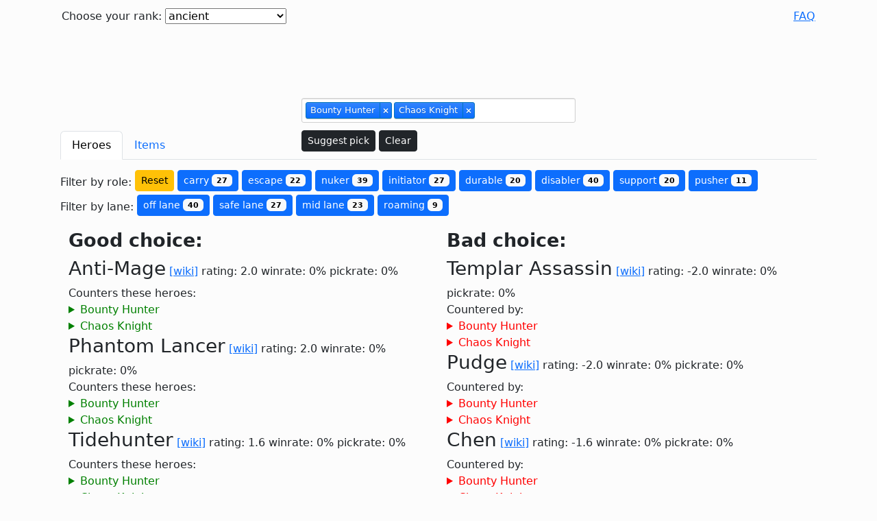

--- FILE ---
content_type: text/html
request_url: https://counterpick.fly.dev/?heroes%5B%5D=Bounty+Hunter&heroes%5B%5D=Chaos+Knight
body_size: 32591
content:
<!doctype html>
<html lang="en">
<head>
  <meta charset="UTF-8">
  <title>  Bounty Hunter and Chaos Knight counters - Best dota 2 counterpick website
</title>
  
    
    <meta name="keywords" content="Bounty Hunter counter, Chaos Knight counter dota 2 counterpick"/>
    <meta name="description" content="Find out how to counter Bounty Hunter, Chaos Knight">
  
  
    <script async src="https://pagead2.googlesyndication.com/pagead/js/adsbygoogle.js?client=ca-pub-9852034123640838"
          crossorigin="anonymous"></script>
  <meta property="og:image" content="https://counterpick.fly.dev/og_image.png">


  <meta name="language" content="EN">
  <meta name="viewport" content="width=device-width, initial-scale=1">
  <script defer src="/js/jquery-3.6.4.min.js"></script>
  <script defer src="/js/selectize.min.js"></script>
  <script defer src="/js/bootstrap.bundle.min.js"></script>
  <script defer src="/js/deparam-0.1.0.js"></script>
  <script defer src="/js/lodash-4.17.21.min.js"></script>
  <script defer src="/js/app.js?v=17"></script>

  <link rel="stylesheet" href="css/selectize.css">
  <link rel="stylesheet" href="css/selectize.default.css">
  <link rel="stylesheet" href="/css/bootstrap.min.css">
  <link rel="stylesheet" href="css/style.css">
  <link rel="apple-touch-icon" sizes="180x180" href="/apple-touch-icon.png">
  <link rel="icon" type="image/png" sizes="32x32" href="/favicon-32x32.png">
  <link rel="icon" type="image/png" sizes="16x16" href="/favicon-16x16.png">
  <link rel="manifest" href="/site.webmanifest">
</head>
<body>

  

<div class="container-xl content gx-3">
  <header class="row gy-1">
    <div class="col align-self-start">
      <form method="post" action="/set_options" id="options_form">
        <label for="rank_select">Choose your rank:</label>
        <select name="rank" id="rank_select">
          <option disabled>Select your rank</option>
          <option value="crusader" > crusader and lower </option>
<option value="archon" > archon </option>
<option value="legend" > legend </option>
<option value="ancient" selected="selected"> ancient </option>
<option value="divine" > divine and higher </option>
        </select>
      </form>
    </div>

    <!--From matchid/dotabuff-->
    <!--<input type="text" id="match">-->

    <!--<button id="submit-match"></button>-->

    <div class="col-auto">
      <a href="/faq">FAQ</a>
    </div>
  </header>
  <div class="row justify-content-center">
    <div class="col text-center">
      <ins class="adsbygoogle ads-topbar"
           style="display:inline-block"
           data-ad-client="ca-pub-9852034123640838"
           data-ad-slot="6520857960"></ins>
    </div>
  </div>
  <script>
    (adsbygoogle = window.adsbygoogle || []).push({});
  </script>

  <div class="row justify-content-center">
    <div id="hero-select-wrapper" class="col">
      <select name="" id="hero-select" multiple="multiple" placeholder="Select your enemies..." class="mb-sm-1" lang="en" autocomplete="false">
        <option value="" disabled>Select your enemies</option>
        
          <option value="Anti-Mage" data-abbrev="AM">Anti-Mage</option>
        
          <option value="Axe" data-abbrev="">Axe</option>
        
          <option value="Bane" data-abbrev="">Bane</option>
        
          <option value="Bloodseeker" data-abbrev="">Bloodseeker</option>
        
          <option value="Crystal Maiden" data-abbrev="CM">Crystal Maiden</option>
        
          <option value="Drow Ranger" data-abbrev="DR">Drow Ranger</option>
        
          <option value="Earthshaker" data-abbrev="">Earthshaker</option>
        
          <option value="Juggernaut" data-abbrev="">Juggernaut</option>
        
          <option value="Mirana" data-abbrev="">Mirana</option>
        
          <option value="Morphling" data-abbrev="">Morphling</option>
        
          <option value="Shadow Fiend" data-abbrev="SF">Shadow Fiend</option>
        
          <option value="Phantom Lancer" data-abbrev="PL">Phantom Lancer</option>
        
          <option value="Puck" data-abbrev="">Puck</option>
        
          <option value="Pudge" data-abbrev="">Pudge</option>
        
          <option value="Razor" data-abbrev="">Razor</option>
        
          <option value="Sand King" data-abbrev="SK">Sand King</option>
        
          <option value="Storm Spirit" data-abbrev="SS">Storm Spirit</option>
        
          <option value="Sven" data-abbrev="">Sven</option>
        
          <option value="Tiny" data-abbrev="">Tiny</option>
        
          <option value="Vengeful Spirit" data-abbrev="VS">Vengeful Spirit</option>
        
          <option value="Windranger" data-abbrev="">Windranger</option>
        
          <option value="Zeus" data-abbrev="">Zeus</option>
        
          <option value="Kunkka" data-abbrev="">Kunkka</option>
        
          <option value="Lina" data-abbrev="">Lina</option>
        
          <option value="Lion" data-abbrev="">Lion</option>
        
          <option value="Shadow Shaman" data-abbrev="SS">Shadow Shaman</option>
        
          <option value="Slardar" data-abbrev="">Slardar</option>
        
          <option value="Tidehunter" data-abbrev="">Tidehunter</option>
        
          <option value="Witch Doctor" data-abbrev="WD">Witch Doctor</option>
        
          <option value="Lich" data-abbrev="">Lich</option>
        
          <option value="Riki" data-abbrev="">Riki</option>
        
          <option value="Enigma" data-abbrev="">Enigma</option>
        
          <option value="Tinker" data-abbrev="">Tinker</option>
        
          <option value="Sniper" data-abbrev="">Sniper</option>
        
          <option value="Necrophos" data-abbrev="">Necrophos</option>
        
          <option value="Warlock" data-abbrev="">Warlock</option>
        
          <option value="Beastmaster" data-abbrev="">Beastmaster</option>
        
          <option value="Queen of Pain" data-abbrev="QoP">Queen of Pain</option>
        
          <option value="Venomancer" data-abbrev="">Venomancer</option>
        
          <option value="Faceless Void" data-abbrev="FV">Faceless Void</option>
        
          <option value="Wraith King" data-abbrev="WK">Wraith King</option>
        
          <option value="Death Prophet" data-abbrev="DP">Death Prophet</option>
        
          <option value="Phantom Assassin" data-abbrev="PA">Phantom Assassin</option>
        
          <option value="Pugna" data-abbrev="">Pugna</option>
        
          <option value="Templar Assassin" data-abbrev="TA">Templar Assassin</option>
        
          <option value="Viper" data-abbrev="">Viper</option>
        
          <option value="Luna" data-abbrev="">Luna</option>
        
          <option value="Dragon Knight" data-abbrev="DK">Dragon Knight</option>
        
          <option value="Dazzle" data-abbrev="">Dazzle</option>
        
          <option value="Clockwerk" data-abbrev="">Clockwerk</option>
        
          <option value="Leshrac" data-abbrev="">Leshrac</option>
        
          <option value="Nature's Prophet" data-abbrev="NsP">Nature's Prophet</option>
        
          <option value="Lifestealer" data-abbrev="">Lifestealer</option>
        
          <option value="Dark Seer" data-abbrev="DS">Dark Seer</option>
        
          <option value="Clinkz" data-abbrev="">Clinkz</option>
        
          <option value="Omniknight" data-abbrev="">Omniknight</option>
        
          <option value="Enchantress" data-abbrev="">Enchantress</option>
        
          <option value="Huskar" data-abbrev="">Huskar</option>
        
          <option value="Night Stalker" data-abbrev="NS">Night Stalker</option>
        
          <option value="Broodmother" data-abbrev="">Broodmother</option>
        
          <option value="Bounty Hunter" data-abbrev="BH">Bounty Hunter</option>
        
          <option value="Weaver" data-abbrev="">Weaver</option>
        
          <option value="Jakiro" data-abbrev="">Jakiro</option>
        
          <option value="Batrider" data-abbrev="">Batrider</option>
        
          <option value="Chen" data-abbrev="">Chen</option>
        
          <option value="Spectre" data-abbrev="">Spectre</option>
        
          <option value="Ancient Apparition" data-abbrev="AA">Ancient Apparition</option>
        
          <option value="Doom" data-abbrev="">Doom</option>
        
          <option value="Ursa" data-abbrev="">Ursa</option>
        
          <option value="Spirit Breaker" data-abbrev="SB">Spirit Breaker</option>
        
          <option value="Gyrocopter" data-abbrev="">Gyrocopter</option>
        
          <option value="Alchemist" data-abbrev="">Alchemist</option>
        
          <option value="Invoker" data-abbrev="">Invoker</option>
        
          <option value="Silencer" data-abbrev="">Silencer</option>
        
          <option value="Outworld Destroyer" data-abbrev="OD">Outworld Destroyer</option>
        
          <option value="Lycan" data-abbrev="">Lycan</option>
        
          <option value="Brewmaster" data-abbrev="">Brewmaster</option>
        
          <option value="Shadow Demon" data-abbrev="SD">Shadow Demon</option>
        
          <option value="Lone Druid" data-abbrev="LD">Lone Druid</option>
        
          <option value="Chaos Knight" data-abbrev="CK">Chaos Knight</option>
        
          <option value="Meepo" data-abbrev="">Meepo</option>
        
          <option value="Treant Protector" data-abbrev="TP">Treant Protector</option>
        
          <option value="Ogre Magi" data-abbrev="OM">Ogre Magi</option>
        
          <option value="Undying" data-abbrev="">Undying</option>
        
          <option value="Rubick" data-abbrev="">Rubick</option>
        
          <option value="Disruptor" data-abbrev="">Disruptor</option>
        
          <option value="Nyx Assassin" data-abbrev="NA">Nyx Assassin</option>
        
          <option value="Naga Siren" data-abbrev="NS">Naga Siren</option>
        
          <option value="Keeper of the Light" data-abbrev="KotL">Keeper of the Light</option>
        
          <option value="Io" data-abbrev="">Io</option>
        
          <option value="Visage" data-abbrev="">Visage</option>
        
          <option value="Slark" data-abbrev="">Slark</option>
        
          <option value="Medusa" data-abbrev="">Medusa</option>
        
          <option value="Troll Warlord" data-abbrev="TW">Troll Warlord</option>
        
          <option value="Centaur Warrunner" data-abbrev="CW">Centaur Warrunner</option>
        
          <option value="Magnus" data-abbrev="">Magnus</option>
        
          <option value="Timbersaw" data-abbrev="">Timbersaw</option>
        
          <option value="Bristleback" data-abbrev="">Bristleback</option>
        
          <option value="Tusk" data-abbrev="">Tusk</option>
        
          <option value="Skywrath Mage" data-abbrev="SM">Skywrath Mage</option>
        
          <option value="Abaddon" data-abbrev="">Abaddon</option>
        
          <option value="Elder Titan" data-abbrev="ET">Elder Titan</option>
        
          <option value="Legion Commander" data-abbrev="LC">Legion Commander</option>
        
          <option value="Techies" data-abbrev="">Techies</option>
        
          <option value="Ember Spirit" data-abbrev="ES">Ember Spirit</option>
        
          <option value="Earth Spirit" data-abbrev="ES">Earth Spirit</option>
        
          <option value="Underlord" data-abbrev="">Underlord</option>
        
          <option value="Terrorblade" data-abbrev="">Terrorblade</option>
        
          <option value="Phoenix" data-abbrev="">Phoenix</option>
        
          <option value="Oracle" data-abbrev="">Oracle</option>
        
          <option value="Winter Wyvern" data-abbrev="WW">Winter Wyvern</option>
        
          <option value="Arc Warden" data-abbrev="AW">Arc Warden</option>
        
          <option value="Monkey King" data-abbrev="MK">Monkey King</option>
        
          <option value="Dark Willow" data-abbrev="DW">Dark Willow</option>
        
          <option value="Pangolier" data-abbrev="">Pangolier</option>
        
          <option value="Grimstroke" data-abbrev="">Grimstroke</option>
        
          <option value="Hoodwink" data-abbrev="">Hoodwink</option>
        
          <option value="Void Spirit" data-abbrev="VS">Void Spirit</option>
        
          <option value="Snapfire" data-abbrev="">Snapfire</option>
        
          <option value="Mars" data-abbrev="">Mars</option>
        
          <option value="Ringmaster" data-abbrev="">Ringmaster</option>
        
          <option value="Dawnbreaker" data-abbrev="">Dawnbreaker</option>
        
          <option value="Marci" data-abbrev="">Marci</option>
        
          <option value="Primal Beast" data-abbrev="PB">Primal Beast</option>
        
          <option value="Muerta" data-abbrev="">Muerta</option>
        
          <option value="Kez" data-abbrev="">Kez</option>
        
          <option value="Largo" data-abbrev="">Largo</option>
        
      </select>
      <button id="suggest" type="button" class="btn btn-dark btn-sm">Suggest pick</button>
      <button id="clear" type="button" class="btn btn-dark btn-sm">Clear</button>
    </div>
  </div>

  <div class="row">
    <div id="results" class="col"  >
      <nav>
        <div class="nav nav-tabs" id="nav-tab" role="tablist">
          <a class="nav-item nav-link active" id="nav-heroes-tab" data-bs-toggle="tab" href="#nav-heroes" role="tab" aria-controls="nav-heroes" aria-selected="true">Heroes</a>
          <a class="nav-item nav-link" id="nav-items-tab" data-bs-toggle="tab" href="#nav-items" role="tab" aria-controls="nav-items" aria-selected="false">Items</a>
        </div>
      </nav>
      <div class="tab-content" id="nav-tabContent">
        <div class="tab-pane fade show active" id="nav-heroes" role="tabpanel" aria-labelledby="nav-heroes-tab">
          <div class="badges">
  <div id="role-filter" class="filter">
    Filter by role:
    <button type="button" class='btn btn-warning btn-sm reset-filter' data-filter="left" data-reset="true">Reset</button>
    
      <button type="button" class='btn btn-primary btn-sm role-select'
              data-filter="left" data-filter-role="carry">
        carry <span class="badge text-bg-light">27 </span>
      </button>
    
      <button type="button" class='btn btn-primary btn-sm role-select'
              data-filter="left" data-filter-role="escape">
        escape <span class="badge text-bg-light">22 </span>
      </button>
    
      <button type="button" class='btn btn-primary btn-sm role-select'
              data-filter="left" data-filter-role="nuker">
        nuker <span class="badge text-bg-light">39 </span>
      </button>
    
      <button type="button" class='btn btn-primary btn-sm role-select'
              data-filter="left" data-filter-role="initiator">
        initiator <span class="badge text-bg-light">27 </span>
      </button>
    
      <button type="button" class='btn btn-primary btn-sm role-select'
              data-filter="left" data-filter-role="durable">
        durable <span class="badge text-bg-light">20 </span>
      </button>
    
      <button type="button" class='btn btn-primary btn-sm role-select'
              data-filter="left" data-filter-role="disabler">
        disabler <span class="badge text-bg-light">40 </span>
      </button>
    
      <button type="button" class='btn btn-primary btn-sm role-select'
              data-filter="left" data-filter-role="support">
        support <span class="badge text-bg-light">20 </span>
      </button>
    
      <button type="button" class='btn btn-primary btn-sm role-select'
              data-filter="left" data-filter-role="pusher">
        pusher <span class="badge text-bg-light">11 </span>
      </button>
    
  </div>

  <div id="lane-filter" class="filter">
    Filter by lane:
    
      <button type="button" class='btn btn-primary btn-sm lane-select'
              data-filter="left" data-filter-lane="off lane">
        off lane <span class="badge text-bg-light">40 </span>
      </button>
    
      <button type="button" class='btn btn-primary btn-sm lane-select'
              data-filter="left" data-filter-lane="safe lane">
        safe lane <span class="badge text-bg-light">27 </span>
      </button>
    
      <button type="button" class='btn btn-primary btn-sm lane-select'
              data-filter="left" data-filter-lane="mid lane">
        mid lane <span class="badge text-bg-light">23 </span>
      </button>
    
      <button type="button" class='btn btn-primary btn-sm lane-select'
              data-filter="left" data-filter-lane="roaming">
        roaming <span class="badge text-bg-light">9 </span>
      </button>
    
  </div>
</div>

<div class="row counter-columns justify-content-between row-cols-sm-2 ">
<!--  <div class="col-sm-6 col-xl-5 left ps-0 pe-sm-0">-->
  <div class="col">
    <div class="content-expander" aria-controls="good-picks" data-bs-toggle="collapse" href="#good-picks" aria-expanded="true">
      Good choice:
    </div>
    <div class="collapsing-col collapse show" id="good-picks">
      <div data-tags-role="carry,escape,nuker"
     data-tags-lane="safe lane">

  <div class="counter-header">
    <h3 class="inline">Anti-Mage</h3>
    <a href="//dota2.gamepedia.com/Anti-Mage" target="_blank">[wiki]</a>
    rating: 2.0
    <div class="winrate d-inline-block">winrate: 0%</div>
    <div class="pickrate d-inline-block">pickrate: 0%</div>
  </div>
  <div class="counter-comment">
    
      <div class="counters">
        Counters these heroes:
          <details>
    <summary>Bounty Hunter</summary>
    <p>* A well-timed <img src="img/anti-mage_counterspell.png" alt="Anti-Mage Counterspell"><b>Counterspell</b> can turn Bounty Hunter's mobility against him, and prevents him from escaping with Shadow Walk due to the True Sight it provides.<br />* <img src="img/anti-mage_counterspell.png" alt="Anti-Mage Counterspell"><b>Counterspell</b> also reflects Shuriken Toss, reflecting the stun back to Bounty Hunter.<br />* <img src="img/anti-mage_mana_break.png" alt="Anti-Mage Mana Break"><b>Mana Break</b> can drain mana from Bounty Hunter, making him unable to use Shadow Walk to save himself.<br />* Anti-Mage often buys <img src="img/manta_style.png" alt="Manta Style"><b>Manta Style</b>, which can dispel Track.</p>
  </details>
  <details>
    <summary>Chaos Knight</summary>
    <p>* Anti-Mage commonly builds <img src="img/battle_fury.png" alt="Battle Fury"><b>Battle Fury</b>, which can deal with Phantasm illusions easily. <br />* <img src="img/anti-mage_counterspell.png" alt="Anti-Mage Counterspell"><b>Counterspell</b>, if timed right, will turn Chaos Bolt against Chaos Knight, and can set up for a kill if he is not careful.<br />* Even if Counterspell is on cooldown, <img src="img/anti-mage_blink.png" alt="Anti-Mage Blink"><b>Blink</b> can almost always dodge a Chaos Bolt because of its slow projectile.<br />* <img src="img/anti-mage_mana_break.png" alt="Anti-Mage Mana Break"><b>Mana Break</b> will quickly drain Chaos Knight's low amount mana.<br />* However, beware Anti-Mage is fairly fragile and cannot withstand heavy incoming physical damage at any points in the game, which Chaos Knight excels at. A good player will bait out <img src="img/anti-mage_counterspell.png" alt="Anti-Mage Counterspell"><b>Counterspell</b>, and retaliate once it's over.</p>
  </details>

      </div>
    
    
  </div>
</div>
<div data-tags-role="carry,escape,nuker,pusher"
     data-tags-lane="safe lane">

  <div class="counter-header">
    <h3 class="inline">Phantom Lancer</h3>
    <a href="//dota2.gamepedia.com/Phantom Lancer" target="_blank">[wiki]</a>
    rating: 2.0
    <div class="winrate d-inline-block">winrate: 0%</div>
    <div class="pickrate d-inline-block">pickrate: 0%</div>
  </div>
  <div class="counter-comment">
    
      <div class="counters">
        Counters these heroes:
          <details>
    <summary>Bounty Hunter</summary>
    <p>* <img src="img/phantom_lancer_doppelganger.png" alt="Phantom Lancer Doppelganger"><b>Doppelganger</b> dispels <img src="img/bounty_hunter_track.png" alt="Bounty Hunter Track"><b>Track</b>.<br />* Bounty Hunter also has no area of effect abilities to help with the illusions.</p>
  </details>
  <details>
    <summary>Chaos Knight</summary>
    <p>* Chaos Knight's single target abilities are difficult to target against Phantom Lancer's illusions.<br />* Chaos Knight's lack of mobility makes him an easy target for Phantom Lancer to <img src="img/phantom_lancer_phantom_rush.png" alt="Phantom Lancer Phantom Rush"><b>Phantom Rush</b> and drain his already low mana pool.<br />Additional:<br />* <img src="img/phantom_lancer_juxtapose.png" alt="Phantom Lancer Juxtapose"><b>Juxtapose</b> allows Phantom Lancer to overwhelm Chaos Knight due to his single-target abilities.<br />* Phantom Lancer often builds a <img src="img/manta_style.png" alt="Manta Style"><b>Manta Style</b>, which can be used to disjoint Chaos Bolt or dispel Reality Rift.<br />* <img src="img/phantom_lancer_doppelganger.png" alt="Phantom Lancer Doppelganger"><b>Doppelganger</b> can be used to dodge Chaos Bolt.<br />* <img src="img/diffusal_blade.png" alt="Diffusal Blade"><b>Diffusal Blade</b>, another common item on Phantom Lancer, can quickly drain Chaos Knight's low mana pool, leaving him unable to cast spells.</p>
  </details>

      </div>
    
    
  </div>
</div>
<div data-tags-role="carry,disabler,durable,initiator,nuker"
     data-tags-lane="off lane">

  <div class="counter-header">
    <h3 class="inline">Tidehunter</h3>
    <a href="//dota2.gamepedia.com/Tidehunter" target="_blank">[wiki]</a>
    rating: 1.6
    <div class="winrate d-inline-block">winrate: 0%</div>
    <div class="pickrate d-inline-block">pickrate: 0%</div>
  </div>
  <div class="counter-comment">
    
      <div class="counters">
        Counters these heroes:
          <details>
    <summary>Bounty Hunter</summary>
    <p>  * <img src="img/tidehunter.png" alt="Tidehunter"><b>Tidehunter</b> with <img src="img/tidehunter_kraken_shell.png" alt="Tidehunter Kraken Shell"><b>Kraken Shell</b> when damage received reaches the threshold.<br />* Heroes that can remove the Track debuff with their skills:<br />  * <img src="img/abaddon.png" alt="Abaddon"><b>Abaddon</b> with <img src="img/abaddon_aphotic_shield.png" alt="Abaddon Aphotic Shield"><b>Aphotic Shield</b> and <img src="img/abaddon_borrowed_time.png" alt="Abaddon Borrowed Time"><b>Borrowed Time</b><br />  * <img src="img/huskar.png" alt="Huskar"><b>Huskar</b> with <img src="img/huskar_life_break.png" alt="Huskar Life Break"><b>Life Break</b><br />  * <img src="img/juggernaut.png" alt="Juggernaut"><b>Juggernaut</b> with <img src="img/juggernaut_blade_fury.png" alt="Juggernaut Blade Fury"><b>Blade Fury</b><br />  * <img src="img/legion_commander.png" alt="Legion Commander"><b>Legion Commander</b> with <img src="img/legion_commander_press_the_attack.png" alt="Legion Commander Press the Attack"><b>Press the Attack</b><br />  * <img src="img/lifestealer.png" alt="Lifestealer"><b>Lifestealer</b> with <img src="img/lifestealer_rage.png" alt="Lifestealer Rage"><b>Rage</b> and <img src="img/lifestealer_infest.png" alt="Lifestealer Infest"><b>Infest</b><br />  * <img src="img/naga_siren.png" alt="Naga Siren"><b>Naga Siren</b> with <img src="img/naga_siren_mirror_image.png" alt="Naga Siren Mirror Image"><b>Mirror Image</b><br />  * <img src="img/omniknight.png" alt="Omniknight"><b>Omniknight</b> with <img src="img/omniknight_heavenly_grace.png" alt="Omniknight Heavenly Grace"><b>Heavenly Grace</b><br />  * <img src="img/oracle.png" alt="Oracle"><b>Oracle</b> with <img src="img/oracle_fortune%27s_end.png" alt="Oracle Fortune"><b>Fortune's End</b> and <img src="img/oracle_false_promise.png" alt="Oracle False Promise"><b>False Promise</b><br />  * <img src="img/phantom_lancer.png" alt="Phantom Lancer"><b>Phantom Lancer</b> with <img src="img/phantom_lancer_doppelganger.png" alt="Phantom Lancer Doppelganger"><b>Doppelganger</b><br />  * <img src="img/slark.png" alt="Slark"><b>Slark</b> with <img src="img/slark_dark_pact.png" alt="Slark Dark Pact"><b>Dark Pact</b><br />  * <img src="img/ursa.png" alt="Ursa"><b>Ursa</b> with <img src="img/ursa_enrage.png" alt="Ursa Enrage"><b>Enrage</b><br />  * <img src="img/weaver.png" alt="Weaver"><b>Weaver</b> with <img src="img/weaver_time_lapse.png" alt="Weaver Time Lapse"><b>Time Lapse</b><br />  * <img src="img/tidehunter.png" alt="Tidehunter"><b>Tidehunter</b> with <img src="img/tidehunter_kraken_shell.png" alt="Tidehunter Kraken Shell"><b>Kraken Shell</b> when damage received reaches the threshold.<br /></p>
  </details>
  <details>
    <summary>Chaos Knight</summary>
    <p>* <img src="img/tidehunter_ravage.png" alt="Tidehunter Ravage"><b>Ravage</b> damages and disables Chaos Knight and his illusions.<br />* <img src="img/tidehunter_anchor_smash.png" alt="Tidehunter Anchor Smash"><b>Anchor Smash</b> deals respectable area damage, especially to Phantasms and lowers Chaos Knight's damage output.<br />* <img src="img/tidehunter_kraken_shell.png" alt="Tidehunter Kraken Shell"><b>Kraken Shell</b> dispels Chaos Bolt and Reality Rift while providing protection from damage.</p>
  </details>

      </div>
    
    
  </div>
</div>
<div data-tags-role="disabler,nuker"
     data-tags-lane="off lane,roaming,safe lane">

  <div class="counter-header">
    <h3 class="inline">Techies</h3>
    <a href="//dota2.gamepedia.com/Techies" target="_blank">[wiki]</a>
    rating: 1.6
    <div class="winrate d-inline-block">winrate: 0%</div>
    <div class="pickrate d-inline-block">pickrate: 0%</div>
  </div>
  <div class="counter-comment">
    
      <div class="counters">
        Counters these heroes:
          <details>
    <summary>Bounty Hunter</summary>
    <p>* Techies is very good against roaming supports and gankers such as <img src="img/bounty_hunter.png" alt="Bounty Hunter"><b>Bounty Hunter</b>, <img src="img/riki.png" alt="Riki"><b>Riki</b>, <img src="img/weaver.png" alt="Weaver"><b>Weaver</b>, <img src="img/earthshaker.png" alt="Earthshaker"><b>Earthshaker</b>, <img src="img/nyx_assassin.png" alt="Nyx Assassin"><b>Nyx Assassin</b>, etc. that are constantly moving around the map.<br /></p>
  </details>
  <details>
    <summary>Chaos Knight</summary>
    <p>* Techies has great area of effect damage to deal with <img src="img/chaos_knight_phantasm.png" alt="Chaos Knight Phantasm"><b>Phantasm</b> illusions.<br />* Blast Off silences Chaos Knight, stopping him from using his disables and allowing his teammates to walk away from his heavy damage.<br />* Reactive Tazer will disarm all of Chaos Knight's illusions even if he has activated his <img src="img/black_king_bar.png" alt="Black King Bar"><b>Black King Bar</b>.</p>
  </details>

      </div>
    
    
  </div>
</div>
<div data-tags-role="carry,escape,nuker,pusher"
     data-tags-lane="mid lane,off lane">

  <div class="counter-header">
    <h3 class="inline">Broodmother</h3>
    <a href="//dota2.gamepedia.com/Broodmother" target="_blank">[wiki]</a>
    rating: 1.6
    <div class="winrate d-inline-block">winrate: 0%</div>
    <div class="pickrate d-inline-block">pickrate: 0%</div>
  </div>
  <div class="counter-comment">
    
      <div class="counters">
        Counters these heroes:
          <details>
    <summary>Bounty Hunter</summary>
    <p>* Like with Bane, Bounty Hunter's single-targeted arsenal of abilities make him an easy target for Broodmother and her Spiderlings.<br />* Broodmother often buys <img src="img/orchid_malevolence.png" alt="Orchid Malevolence"><b>Orchid Malevolence</b> and it's upgrade <img src="img/bloodthorn.png" alt="Bloodthorn"><b>Bloodthorn</b>, which allows her to stop Bounty Hunter from escaping with <img src="img/bounty_hunter_shadow_walk.png" alt="Bounty Hunter Shadow Walk"><b>Shadow Walk</b>.<br />* <img src="img/broodmother_spinner%27s_snare.png" alt="Broodmother Spinner"><b>Spinner's Snare</b> from <img src="img/aghanim%27s_scepter.png" alt="Aghanim"><b>Aghanim's Scepter</b> allows Broodmother to create invisible lines on her webs from <img src="img/broodmother_spin_web.png" alt="Broodmother Spin Web"><b>Spin Web</b> that will root Bounty Hunter, deal damage over time to him and reveal him if he unwittingly steps on them, disrupting Bounty Hunter's ganking attempts with <img src="img/bounty_hunter_shadow_walk.png" alt="Bounty Hunter Shadow Walk"><b>Shadow Walk</b> while also alerting Broodmother on his attempts to ambush her and her allies.<br />Additional:<br />* Bounty Hunter's single-targeted arsenal of abilities make him an easy target for Broodmother and her Spiderlings.<br />* Broodmother often buys <img src="img/orchid_malevolence.png" alt="Orchid Malevolence"><b>Orchid Malevolence</b> and it's upgrade <img src="img/bloodthorn.png" alt="Bloodthorn"><b>Bloodthorn</b>, which allows her to stop Bounty Hunter from escaping with  Shadow Walk.</p>
  </details>
  <details>
    <summary>Chaos Knight</summary>
    <p>* Illusion-based and multi-unit heroes can take advantage of Chaos Knight's lack of area damage: <img src="img/naga_siren.png" alt="Naga Siren"><b>Naga Siren</b>, <img src="img/phantom_lancer.png" alt="Phantom Lancer"><b>Phantom Lancer</b>, <img src="img/broodmother.png" alt="Broodmother"><b>Broodmother</b><br /></p>
  </details>

      </div>
    
    
  </div>
</div>
<div data-tags-role="durable,nuker,support"
     data-tags-lane="mid lane,off lane,safe lane">

  <div class="counter-header">
    <h3 class="inline">Omniknight</h3>
    <a href="//dota2.gamepedia.com/Omniknight" target="_blank">[wiki]</a>
    rating: 1.6
    <div class="winrate d-inline-block">winrate: 0%</div>
    <div class="pickrate d-inline-block">pickrate: 0%</div>
  </div>
  <div class="counter-comment">
    
      <div class="counters">
        Counters these heroes:
          <details>
    <summary>Bounty Hunter</summary>
    <p>  * <img src="img/omniknight.png" alt="Omniknight"><b>Omniknight</b> with <img src="img/omniknight_heavenly_grace.png" alt="Omniknight Heavenly Grace"><b>Heavenly Grace</b><br />* Heroes that can remove the Track debuff with their skills:<br />  * <img src="img/abaddon.png" alt="Abaddon"><b>Abaddon</b> with <img src="img/abaddon_aphotic_shield.png" alt="Abaddon Aphotic Shield"><b>Aphotic Shield</b> and <img src="img/abaddon_borrowed_time.png" alt="Abaddon Borrowed Time"><b>Borrowed Time</b><br />  * <img src="img/huskar.png" alt="Huskar"><b>Huskar</b> with <img src="img/huskar_life_break.png" alt="Huskar Life Break"><b>Life Break</b><br />  * <img src="img/juggernaut.png" alt="Juggernaut"><b>Juggernaut</b> with <img src="img/juggernaut_blade_fury.png" alt="Juggernaut Blade Fury"><b>Blade Fury</b><br />  * <img src="img/legion_commander.png" alt="Legion Commander"><b>Legion Commander</b> with <img src="img/legion_commander_press_the_attack.png" alt="Legion Commander Press the Attack"><b>Press the Attack</b><br />  * <img src="img/lifestealer.png" alt="Lifestealer"><b>Lifestealer</b> with <img src="img/lifestealer_rage.png" alt="Lifestealer Rage"><b>Rage</b> and <img src="img/lifestealer_infest.png" alt="Lifestealer Infest"><b>Infest</b><br />  * <img src="img/naga_siren.png" alt="Naga Siren"><b>Naga Siren</b> with <img src="img/naga_siren_mirror_image.png" alt="Naga Siren Mirror Image"><b>Mirror Image</b><br />  * <img src="img/omniknight.png" alt="Omniknight"><b>Omniknight</b> with <img src="img/omniknight_heavenly_grace.png" alt="Omniknight Heavenly Grace"><b>Heavenly Grace</b><br />  * <img src="img/oracle.png" alt="Oracle"><b>Oracle</b> with <img src="img/oracle_fortune%27s_end.png" alt="Oracle Fortune"><b>Fortune's End</b> and <img src="img/oracle_false_promise.png" alt="Oracle False Promise"><b>False Promise</b><br />  * <img src="img/phantom_lancer.png" alt="Phantom Lancer"><b>Phantom Lancer</b> with <img src="img/phantom_lancer_doppelganger.png" alt="Phantom Lancer Doppelganger"><b>Doppelganger</b><br />  * <img src="img/slark.png" alt="Slark"><b>Slark</b> with <img src="img/slark_dark_pact.png" alt="Slark Dark Pact"><b>Dark Pact</b><br />  * <img src="img/ursa.png" alt="Ursa"><b>Ursa</b> with <img src="img/ursa_enrage.png" alt="Ursa Enrage"><b>Enrage</b><br />  * <img src="img/weaver.png" alt="Weaver"><b>Weaver</b> with <img src="img/weaver_time_lapse.png" alt="Weaver Time Lapse"><b>Time Lapse</b><br />  * <img src="img/tidehunter.png" alt="Tidehunter"><b>Tidehunter</b> with <img src="img/tidehunter_kraken_shell.png" alt="Tidehunter Kraken Shell"><b>Kraken Shell</b> when damage received reaches the threshold.<br /></p>
  </details>
  <details>
    <summary>Chaos Knight</summary>
    <p>* <img src="img/chaos_knight_phantasm.png" alt="Chaos Knight Phantasm"><b>Phantasm</b>s can be easily killed with Purification.<br />* Heavenly Grace dispels the stun from <img src="img/chaos_knight_chaos_bolt.png" alt="Chaos Knight Chaos Bolt"><b>Chaos Bolt</b> and the armor reduction from <img src="img/chaos_knight_reality_rift.png" alt="Chaos Knight Reality Rift"><b>Reality Rift</b>.<br />* Guardian Angel works well against Chaos Knight's overwhelming reliance on physical burst damage.<br />Additional:<br />* <img src="img/omniknight_purification.png" alt="Omniknight Purification"><b>Purification</b> heals a teammate targeted by Reality Rift and heavily damages Chaos Knight and his illusions in the process.<br />* <img src="img/omniknight_guardian_angel.png" alt="Omniknight Guardian Angel"><b>Guardian Angel</b> blocks all of Chaos Knight's damage for a long duration.</p>
  </details>

      </div>
    
    
  </div>
</div>
<div data-tags-role="carry,durable,initiator,nuker"
     data-tags-lane="off lane,safe lane">

  <div class="counter-header">
    <h3 class="inline">Bristleback</h3>
    <a href="//dota2.gamepedia.com/Bristleback" target="_blank">[wiki]</a>
    rating: 1.6
    <div class="winrate d-inline-block">winrate: 0%</div>
    <div class="pickrate d-inline-block">pickrate: 0%</div>
  </div>
  <div class="counter-comment">
    
      <div class="counters">
        Counters these heroes:
          <details>
    <summary>Bounty Hunter</summary>
    <p>* <img src="img/bristleback.png" alt="Bristleback"><b>Bristleback</b>'s <img src="img/bristleback_viscous_nasal_goo.png" alt="Bristleback Viscous Nasal Goo"><b>Viscous Nasal Goo</b> can catch and slow Bounty Hunter. <img src="img/bristleback_warpath.png" alt="Bristleback Warpath"><b>Warpath</b> and <img src="img/bristleback_quill_spray.png" alt="Bristleback Quill Spray"><b>Quill Spray</b> can defeat him quickly due to his small HP pool when compared to Bristleback's.<br /></p>
  </details>
  <details>
    <summary>Chaos Knight</summary>
    <p>* Quill Spray quickly destroys Chaos Knight's <img src="img/chaos_knight_phantasm.png" alt="Chaos Knight Phantasm"><b>Phantasm</b>s.</p>
  </details>

      </div>
    
    
  </div>
</div>
<div data-tags-role="carry,durable,support"
     data-tags-lane="off lane,safe lane">

  <div class="counter-header">
    <h3 class="inline">Abaddon</h3>
    <a href="//dota2.gamepedia.com/Abaddon" target="_blank">[wiki]</a>
    rating: 1.6
    <div class="winrate d-inline-block">winrate: 0%</div>
    <div class="pickrate d-inline-block">pickrate: 0%</div>
  </div>
  <div class="counter-comment">
    
      <div class="counters">
        Counters these heroes:
          <details>
    <summary>Bounty Hunter</summary>
    <p>  * <img src="img/abaddon.png" alt="Abaddon"><b>Abaddon</b> with <img src="img/abaddon_aphotic_shield.png" alt="Abaddon Aphotic Shield"><b>Aphotic Shield</b> and <img src="img/abaddon_borrowed_time.png" alt="Abaddon Borrowed Time"><b>Borrowed Time</b><br />* Heroes that can remove the Track debuff with their skills:<br />  * <img src="img/abaddon.png" alt="Abaddon"><b>Abaddon</b> with <img src="img/abaddon_aphotic_shield.png" alt="Abaddon Aphotic Shield"><b>Aphotic Shield</b> and <img src="img/abaddon_borrowed_time.png" alt="Abaddon Borrowed Time"><b>Borrowed Time</b><br />  * <img src="img/huskar.png" alt="Huskar"><b>Huskar</b> with <img src="img/huskar_life_break.png" alt="Huskar Life Break"><b>Life Break</b><br />  * <img src="img/juggernaut.png" alt="Juggernaut"><b>Juggernaut</b> with <img src="img/juggernaut_blade_fury.png" alt="Juggernaut Blade Fury"><b>Blade Fury</b><br />  * <img src="img/legion_commander.png" alt="Legion Commander"><b>Legion Commander</b> with <img src="img/legion_commander_press_the_attack.png" alt="Legion Commander Press the Attack"><b>Press the Attack</b><br />  * <img src="img/lifestealer.png" alt="Lifestealer"><b>Lifestealer</b> with <img src="img/lifestealer_rage.png" alt="Lifestealer Rage"><b>Rage</b> and <img src="img/lifestealer_infest.png" alt="Lifestealer Infest"><b>Infest</b><br />  * <img src="img/naga_siren.png" alt="Naga Siren"><b>Naga Siren</b> with <img src="img/naga_siren_mirror_image.png" alt="Naga Siren Mirror Image"><b>Mirror Image</b><br />  * <img src="img/omniknight.png" alt="Omniknight"><b>Omniknight</b> with <img src="img/omniknight_heavenly_grace.png" alt="Omniknight Heavenly Grace"><b>Heavenly Grace</b><br />  * <img src="img/oracle.png" alt="Oracle"><b>Oracle</b> with <img src="img/oracle_fortune%27s_end.png" alt="Oracle Fortune"><b>Fortune's End</b> and <img src="img/oracle_false_promise.png" alt="Oracle False Promise"><b>False Promise</b><br />  * <img src="img/phantom_lancer.png" alt="Phantom Lancer"><b>Phantom Lancer</b> with <img src="img/phantom_lancer_doppelganger.png" alt="Phantom Lancer Doppelganger"><b>Doppelganger</b><br />  * <img src="img/slark.png" alt="Slark"><b>Slark</b> with <img src="img/slark_dark_pact.png" alt="Slark Dark Pact"><b>Dark Pact</b><br />  * <img src="img/ursa.png" alt="Ursa"><b>Ursa</b> with <img src="img/ursa_enrage.png" alt="Ursa Enrage"><b>Enrage</b><br />  * <img src="img/weaver.png" alt="Weaver"><b>Weaver</b> with <img src="img/weaver_time_lapse.png" alt="Weaver Time Lapse"><b>Time Lapse</b><br />  * <img src="img/tidehunter.png" alt="Tidehunter"><b>Tidehunter</b> with <img src="img/tidehunter_kraken_shell.png" alt="Tidehunter Kraken Shell"><b>Kraken Shell</b> when damage received reaches the threshold.<br /></p>
  </details>
  <details>
    <summary>Chaos Knight</summary>
    <p>* Abaddon could punish Chaos Knight for using his Phantasm and Reality Rift combo on him with <img src="img/abaddon_aphotic_shield.png" alt="Abaddon Aphotic Shield"><b>Aphotic Shield</b>. Additionally, it provides extra protection against Chaos Knight's potential to take Abaddon down quickly.<br />* Furthermore, Abaddon's <img src="img/abaddon_borrowed_time.png" alt="Abaddon Borrowed Time"><b>Borrowed Time</b> makes it utterly impossible to burst Abaddon down, effectively reducing the amount of targets Chaos Knight can threaten by 1 for the entire game.</p>
  </details>

      </div>
    
    
  </div>
</div>
<div data-tags-role="carry,disabler,escape,initiator,pusher,support"
     data-tags-lane="safe lane">

  <div class="counter-header">
    <h3 class="inline">Naga Siren</h3>
    <a href="//dota2.gamepedia.com/Naga Siren" target="_blank">[wiki]</a>
    rating: 1.2
    <div class="winrate d-inline-block">winrate: 0%</div>
    <div class="pickrate d-inline-block">pickrate: 0%</div>
  </div>
  <div class="counter-comment">
    
      <div class="counters">
        Counters these heroes:
          <details>
    <summary>Bounty Hunter</summary>
    <p>  * <img src="img/naga_siren.png" alt="Naga Siren"><b>Naga Siren</b> with <img src="img/naga_siren_mirror_image.png" alt="Naga Siren Mirror Image"><b>Mirror Image</b><br />* Heroes that can remove the Track debuff with their skills:<br />  * <img src="img/abaddon.png" alt="Abaddon"><b>Abaddon</b> with <img src="img/abaddon_aphotic_shield.png" alt="Abaddon Aphotic Shield"><b>Aphotic Shield</b> and <img src="img/abaddon_borrowed_time.png" alt="Abaddon Borrowed Time"><b>Borrowed Time</b><br />  * <img src="img/huskar.png" alt="Huskar"><b>Huskar</b> with <img src="img/huskar_life_break.png" alt="Huskar Life Break"><b>Life Break</b><br />  * <img src="img/juggernaut.png" alt="Juggernaut"><b>Juggernaut</b> with <img src="img/juggernaut_blade_fury.png" alt="Juggernaut Blade Fury"><b>Blade Fury</b><br />  * <img src="img/legion_commander.png" alt="Legion Commander"><b>Legion Commander</b> with <img src="img/legion_commander_press_the_attack.png" alt="Legion Commander Press the Attack"><b>Press the Attack</b><br />  * <img src="img/lifestealer.png" alt="Lifestealer"><b>Lifestealer</b> with <img src="img/lifestealer_rage.png" alt="Lifestealer Rage"><b>Rage</b> and <img src="img/lifestealer_infest.png" alt="Lifestealer Infest"><b>Infest</b><br />  * <img src="img/naga_siren.png" alt="Naga Siren"><b>Naga Siren</b> with <img src="img/naga_siren_mirror_image.png" alt="Naga Siren Mirror Image"><b>Mirror Image</b><br />  * <img src="img/omniknight.png" alt="Omniknight"><b>Omniknight</b> with <img src="img/omniknight_heavenly_grace.png" alt="Omniknight Heavenly Grace"><b>Heavenly Grace</b><br />  * <img src="img/oracle.png" alt="Oracle"><b>Oracle</b> with <img src="img/oracle_fortune%27s_end.png" alt="Oracle Fortune"><b>Fortune's End</b> and <img src="img/oracle_false_promise.png" alt="Oracle False Promise"><b>False Promise</b><br />  * <img src="img/phantom_lancer.png" alt="Phantom Lancer"><b>Phantom Lancer</b> with <img src="img/phantom_lancer_doppelganger.png" alt="Phantom Lancer Doppelganger"><b>Doppelganger</b><br />  * <img src="img/slark.png" alt="Slark"><b>Slark</b> with <img src="img/slark_dark_pact.png" alt="Slark Dark Pact"><b>Dark Pact</b><br />  * <img src="img/ursa.png" alt="Ursa"><b>Ursa</b> with <img src="img/ursa_enrage.png" alt="Ursa Enrage"><b>Enrage</b><br />  * <img src="img/weaver.png" alt="Weaver"><b>Weaver</b> with <img src="img/weaver_time_lapse.png" alt="Weaver Time Lapse"><b>Time Lapse</b><br />  * <img src="img/tidehunter.png" alt="Tidehunter"><b>Tidehunter</b> with <img src="img/tidehunter_kraken_shell.png" alt="Tidehunter Kraken Shell"><b>Kraken Shell</b> when damage received reaches the threshold.<br /><br />Additional:<br />* Bounty Hunter is a single target damage dealer, so he will not fare well against Naga Siren. Even though Bounty Hunter can use <img src="img/bounty_hunter_track.png" alt="Bounty Hunter Track"><b>Track</b> on her, Mirror Image will dispel the effect. Ensnare also reveals invisible units while they're rooted, putting Bounty Hunter at a disadvantage.</p>
  </details>
  <details>
    <summary>Chaos Knight</summary>
    <p>* Illusion-based and multi-unit heroes can take advantage of Chaos Knight's lack of area damage: <img src="img/naga_siren.png" alt="Naga Siren"><b>Naga Siren</b>, <img src="img/phantom_lancer.png" alt="Phantom Lancer"><b>Phantom Lancer</b>, <img src="img/broodmother.png" alt="Broodmother"><b>Broodmother</b><br /></p>
  </details>

      </div>
    
    
  </div>
</div>
<div data-tags-role="carry,disabler,durable,initiator,nuker"
     data-tags-lane="off lane">

  <div class="counter-header">
    <h3 class="inline">Legion Commander</h3>
    <a href="//dota2.gamepedia.com/Legion Commander" target="_blank">[wiki]</a>
    rating: 1.2
    <div class="winrate d-inline-block">winrate: 0%</div>
    <div class="pickrate d-inline-block">pickrate: 0%</div>
  </div>
  <div class="counter-comment">
    
      <div class="counters">
        Counters these heroes:
          <details>
    <summary>Bounty Hunter</summary>
    <p>  * <img src="img/legion_commander.png" alt="Legion Commander"><b>Legion Commander</b> with <img src="img/legion_commander_press_the_attack.png" alt="Legion Commander Press the Attack"><b>Press the Attack</b><br />* Heroes that can remove the Track debuff with their skills:<br />  * <img src="img/abaddon.png" alt="Abaddon"><b>Abaddon</b> with <img src="img/abaddon_aphotic_shield.png" alt="Abaddon Aphotic Shield"><b>Aphotic Shield</b> and <img src="img/abaddon_borrowed_time.png" alt="Abaddon Borrowed Time"><b>Borrowed Time</b><br />  * <img src="img/huskar.png" alt="Huskar"><b>Huskar</b> with <img src="img/huskar_life_break.png" alt="Huskar Life Break"><b>Life Break</b><br />  * <img src="img/juggernaut.png" alt="Juggernaut"><b>Juggernaut</b> with <img src="img/juggernaut_blade_fury.png" alt="Juggernaut Blade Fury"><b>Blade Fury</b><br />  * <img src="img/legion_commander.png" alt="Legion Commander"><b>Legion Commander</b> with <img src="img/legion_commander_press_the_attack.png" alt="Legion Commander Press the Attack"><b>Press the Attack</b><br />  * <img src="img/lifestealer.png" alt="Lifestealer"><b>Lifestealer</b> with <img src="img/lifestealer_rage.png" alt="Lifestealer Rage"><b>Rage</b> and <img src="img/lifestealer_infest.png" alt="Lifestealer Infest"><b>Infest</b><br />  * <img src="img/naga_siren.png" alt="Naga Siren"><b>Naga Siren</b> with <img src="img/naga_siren_mirror_image.png" alt="Naga Siren Mirror Image"><b>Mirror Image</b><br />  * <img src="img/omniknight.png" alt="Omniknight"><b>Omniknight</b> with <img src="img/omniknight_heavenly_grace.png" alt="Omniknight Heavenly Grace"><b>Heavenly Grace</b><br />  * <img src="img/oracle.png" alt="Oracle"><b>Oracle</b> with <img src="img/oracle_fortune%27s_end.png" alt="Oracle Fortune"><b>Fortune's End</b> and <img src="img/oracle_false_promise.png" alt="Oracle False Promise"><b>False Promise</b><br />  * <img src="img/phantom_lancer.png" alt="Phantom Lancer"><b>Phantom Lancer</b> with <img src="img/phantom_lancer_doppelganger.png" alt="Phantom Lancer Doppelganger"><b>Doppelganger</b><br />  * <img src="img/slark.png" alt="Slark"><b>Slark</b> with <img src="img/slark_dark_pact.png" alt="Slark Dark Pact"><b>Dark Pact</b><br />  * <img src="img/ursa.png" alt="Ursa"><b>Ursa</b> with <img src="img/ursa_enrage.png" alt="Ursa Enrage"><b>Enrage</b><br />  * <img src="img/weaver.png" alt="Weaver"><b>Weaver</b> with <img src="img/weaver_time_lapse.png" alt="Weaver Time Lapse"><b>Time Lapse</b><br />  * <img src="img/tidehunter.png" alt="Tidehunter"><b>Tidehunter</b> with <img src="img/tidehunter_kraken_shell.png" alt="Tidehunter Kraken Shell"><b>Kraken Shell</b> when damage received reaches the threshold.<br /></p>
  </details>
  <details>
    <summary>Chaos Knight</summary>
    <p>* Heroes with strong area damage to destroy Phantasm illusions: <img src="img/axe.png" alt="Axe"><b>Axe</b>, <img src="img/ember_spirit.png" alt="Ember Spirit"><b>Ember Spirit</b>, <img src="img/legion_commander.png" alt="Legion Commander"><b>Legion Commander</b>, <img src="img/phoenix.png" alt="Phoenix"><b>Phoenix</b><br /></p>
  </details>

      </div>
    
    
  </div>
</div>
<div data-tags-role="disabler,durable,escape,nuker,support"
     data-tags-lane="off lane">

  <div class="counter-header">
    <h3 class="inline">Underlord</h3>
    <a href="//dota2.gamepedia.com/Underlord" target="_blank">[wiki]</a>
    rating: 1.2
    <div class="winrate d-inline-block">winrate: 0%</div>
    <div class="pickrate d-inline-block">pickrate: 0%</div>
  </div>
  <div class="counter-comment">
    
      <div class="counters">
        Counters these heroes:
          <details>
    <summary>Bounty Hunter</summary>
    <p>* Heroes who are entirely reliant on dealing physical damage and/or have very little to no area-of-effect abilities will make Underlord tickle and will have no effect against him thanks to his <img src="img/underlord_atrophy_aura.png" alt="Underlord Atrophy Aura"><b>Atrophy Aura</b>, and will also be unable to ambush Underlord and his team if Underlord chooses to use <img src="img/underlord_fiend%27s_gate.png" alt="Underlord Fiend"><b>Fiend's Gate</b> to get to a designated point of the map: <img src="img/phantom_assassin.png" alt="Phantom Assassin"><b>Phantom Assassin</b>, <img src="img/terrorblade.png" alt="Terrorblade"><b>Terrorblade</b>, <img src="img/troll_warlord.png" alt="Troll Warlord"><b>Troll Warlord</b>, <img src="img/drow_ranger.png" alt="Drow Ranger"><b>Drow Ranger</b>, <img src="img/phantom_lancer.png" alt="Phantom Lancer"><b>Phantom Lancer</b>, <img src="img/chaos_knight.png" alt="Chaos Knight"><b>Chaos Knight</b>, <img src="img/sven.png" alt="Sven"><b>Sven</b>, <img src="img/wraith_king.png" alt="Wraith King"><b>Wraith King</b>, <img src="img/bounty_hunter.png" alt="Bounty Hunter"><b>Bounty Hunter</b>, <img src="img/alchemist.png" alt="Alchemist"><b>Alchemist</b>, <img src="img/templar_assassin.png" alt="Templar Assassin"><b>Templar Assassin</b>, <img src="img/nyx_assassin.png" alt="Nyx Assassin"><b>Nyx Assassin</b>, <img src="img/bane.png" alt="Bane"><b>Bane</b>.<br /></p>
  </details>
  <details>
    <summary>Chaos Knight</summary>
    <p>* Heroes who are entirely reliant on dealing physical damage and/or have very little to no area-of-effect abilities will make Underlord tickle and will have no effect against him thanks to his <img src="img/underlord_atrophy_aura.png" alt="Underlord Atrophy Aura"><b>Atrophy Aura</b>, and will also be unable to ambush Underlord and his team if Underlord chooses to use <img src="img/underlord_fiend%27s_gate.png" alt="Underlord Fiend"><b>Fiend's Gate</b> to get to a designated point of the map: <img src="img/phantom_assassin.png" alt="Phantom Assassin"><b>Phantom Assassin</b>, <img src="img/terrorblade.png" alt="Terrorblade"><b>Terrorblade</b>, <img src="img/troll_warlord.png" alt="Troll Warlord"><b>Troll Warlord</b>, <img src="img/drow_ranger.png" alt="Drow Ranger"><b>Drow Ranger</b>, <img src="img/phantom_lancer.png" alt="Phantom Lancer"><b>Phantom Lancer</b>, <img src="img/chaos_knight.png" alt="Chaos Knight"><b>Chaos Knight</b>, <img src="img/sven.png" alt="Sven"><b>Sven</b>, <img src="img/wraith_king.png" alt="Wraith King"><b>Wraith King</b>, <img src="img/bounty_hunter.png" alt="Bounty Hunter"><b>Bounty Hunter</b>, <img src="img/alchemist.png" alt="Alchemist"><b>Alchemist</b>, <img src="img/templar_assassin.png" alt="Templar Assassin"><b>Templar Assassin</b>, <img src="img/nyx_assassin.png" alt="Nyx Assassin"><b>Nyx Assassin</b>, <img src="img/bane.png" alt="Bane"><b>Bane</b>.<br /></p>
  </details>

      </div>
    
    
  </div>
</div>
<div data-tags-role="disabler,nuker,support"
     data-tags-lane="mid lane,off lane,safe lane">

  <div class="counter-header">
    <h3 class="inline">Winter Wyvern</h3>
    <a href="//dota2.gamepedia.com/Winter Wyvern" target="_blank">[wiki]</a>
    rating: 1.0
    <div class="winrate d-inline-block">winrate: 0%</div>
    <div class="pickrate d-inline-block">pickrate: 0%</div>
  </div>
  <div class="counter-comment">
    
      <div class="counters">
        Counters these heroes:
          <details>
    <summary>Chaos Knight</summary>
    <p>* <img src="img/winter_wyvern_cold_embrace.png" alt="Winter Wyvern Cold Embrace"><b>Cold Embrace</b> protects targets affected by Reality Rift.<br />* <img src="img/winter_wyvern_winter%27s_curse.png" alt="Winter Wyvern Winter"><b>Winter's Curse</b> turns Phantasm illusions against Chaos Knight or a teammate.<br />* <img src="img/winter_wyvern_splinter_blast.png" alt="Winter Wyvern Splinter Blast"><b>Splinter Blast</b> deals decent area damage to Phantasm illusions.<br />* <img src="img/winter_wyvern_arctic_burn.png" alt="Winter Wyvern Arctic Burn"><b>Arctic Burn</b>'s percentage-based damage quickly wears down Chaos Knight's high max health.<br />Additional:<br />* Winter Wyvern can make Chaos Knight's illusions attack the real one, provided the player knows who it is.<br />* Alternatively, Winter's Curse can make Chaos Knight and all his illusions attack one of his allies.<br />* Cold Embrace protects ally who is focused by Chaos Knight.<br />* Splinter Blast deals decent area damage to Chaos Knight's illusions.<br />* Chaos Knight's high health pool and tendency to not build magic resistance items will make Arctic Burn deal a lot of damage to him and his illusions.</p>
  </details>

      </div>
    
    
  </div>
</div>
<div data-tags-role="carry,disabler,nuker,pusher"
     data-tags-lane="mid lane,off lane">

  <div class="counter-header">
    <h3 class="inline">Death Prophet</h3>
    <a href="//dota2.gamepedia.com/Death Prophet" target="_blank">[wiki]</a>
    rating: 1.0
    <div class="winrate d-inline-block">winrate: 0%</div>
    <div class="pickrate d-inline-block">pickrate: 0%</div>
  </div>
  <div class="counter-comment">
    
      <div class="counters">
        Counters these heroes:
          <details>
    <summary>Bounty Hunter</summary>
    <p>* Death Prophet's <img src="img/death_prophet_silence.png" alt="Death Prophet Silence"><b>Silence</b> allows her to prevent Bounty Hunter from escaping with Shadow Walk.<br />* If Bounty Hunter cannot escape with Shadow Walk while affected by <img src="img/death_prophet_silence.png" alt="Death Prophet Silence"><b>Silence</b>, she will be able to burst him down with <img src="img/death_prophet_crypt_swarm.png" alt="Death Prophet Crypt Swarm"><b>Crypt Swarm</b> and <img src="img/death_prophet_spirit_siphon.png" alt="Death Prophet Spirit Siphon"><b>Spirit Siphon</b>.<br />Additional:<br />* Death Prophet's <img src="img/death_prophet_silence.png" alt="Death Prophet Silence"><b>Silence</b> allows her to prevent Bounty Hunter from escaping with Shadow Walk.<br />* If Bounty Hunter cannot escape with Shadow Walk while affected by <img src="img/death_prophet_silence.png" alt="Death Prophet Silence"><b>Silence</b>, she will be able to burst him down with <img src="img/death_prophet_crypt_swarm.png" alt="Death Prophet Crypt Swarm"><b>Crypt Swarm</b> and <img src="img/death_prophet_spirit_siphon.png" alt="Death Prophet Spirit Siphon"><b>Spirit Siphon</b>.</p>
  </details>

      </div>
    
    
  </div>
</div>
<div data-tags-role="carry,disabler,durable,initiator,nuker,pusher"
     data-tags-lane="mid lane,off lane">

  <div class="counter-header">
    <h3 class="inline">Dragon Knight</h3>
    <a href="//dota2.gamepedia.com/Dragon Knight" target="_blank">[wiki]</a>
    rating: 1.0
    <div class="winrate d-inline-block">winrate: 0%</div>
    <div class="pickrate d-inline-block">pickrate: 0%</div>
  </div>
  <div class="counter-comment">
    
      <div class="counters">
        Counters these heroes:
          <details>
    <summary>Chaos Knight</summary>
    <p>* <img src="img/dragon_knight_dragon_blood.png" alt="Dragon Knight Dragon Blood"><b>Dragon Blood</b>'s armor bonus greatly reduces the damage dealt by Phantasm.<br />* <img src="img/dragon_knight_breathe_fire.png" alt="Dragon Knight Breathe Fire"><b>Breathe Fire</b> and <img src="img/dragon_knight_elder_dragon_form.png" alt="Dragon Knight Elder Dragon Form"><b>Elder Dragon Form</b>'s splash damage quickly destroy illusions and reduces their damage output.</p>
  </details>

      </div>
    
    
  </div>
</div>
<div data-tags-role="disabler,initiator,nuker,support"
     data-tags-lane="mid lane,off lane,roaming">

  <div class="counter-header">
    <h3 class="inline">Earthshaker</h3>
    <a href="//dota2.gamepedia.com/Earthshaker" target="_blank">[wiki]</a>
    rating: 1.0
    <div class="winrate d-inline-block">winrate: 0%</div>
    <div class="pickrate d-inline-block">pickrate: 0%</div>
  </div>
  <div class="counter-comment">
    
      <div class="counters">
        Counters these heroes:
          <details>
    <summary>Chaos Knight</summary>
    <p>* Echo Slam's damage potential increases due to Chaos Knight's <img src="img/chaos_knight_phantasm.png" alt="Chaos Knight Phantasm"><b>Phantasm</b> illusions.<br />Additional:<br />* <img src="img/earthshaker_echo_slam.png" alt="Earthshaker Echo Slam"><b>Echo Slam</b> will deal a colossal amount of damage to your Phantasms, as will <img src="img/earthshaker_fissure.png" alt="Earthshaker Fissure"><b>Fissure</b> at lower levels.<br />* The area stuns from <img src="img/earthshaker_aftershock.png" alt="Earthshaker Aftershock"><b>Aftershock</b> will always stun Chaos Knight's illusions, since they can't use <img src="img/black_king_bar.png" alt="Black King Bar"><b>Black King Bar</b>.<br />* However, Earthshaker should not attempt to fight a farmed Chaos Knight, since he will be completely obliterated by Chaos Knight's colossal damage output, even if he managed to land an <img src="img/earthshaker_echo_slam.png" alt="Earthshaker Echo Slam"><b>Echo Slam</b></p>
  </details>

      </div>
    
    
  </div>
</div>
<div data-tags-role="disabler,durable,pusher,support"
     data-tags-lane="off lane,safe lane">

  <div class="counter-header">
    <h3 class="inline">Enchantress</h3>
    <a href="//dota2.gamepedia.com/Enchantress" target="_blank">[wiki]</a>
    rating: 1.0
    <div class="winrate d-inline-block">winrate: 0%</div>
    <div class="pickrate d-inline-block">pickrate: 0%</div>
  </div>
  <div class="counter-comment">
    
      <div class="counters">
        Counters these heroes:
          <details>
    <summary>Chaos Knight</summary>
    <p>* <img src="img/enchantress_untouchable.png" alt="Enchantress Untouchable"><b>Untouchable</b> makes all of Chaos Knight's attacks slow therefore he is unable to deal damage, especially his critical damage of <img src="img/chaos_knight_chaos_strike.png" alt="Chaos Knight Chaos Strike"><b>Chaos Strike</b>, also enables Enchantress to escape easily from his attacks.<br />* However, <img src="img/chaos_knight_reality_rift.png" alt="Chaos Knight Reality Rift"><b>Reality Rift</b> can still pose a danger to Enchantress because Chaos Knight can decrease a good amount of armor, making it dangerous because of her little armor stat, as he can burst down Enchantress easily if any of Chaos Knight's allies can apply a break on Enchantress.<br />Additional:<br />* <img src="img/enchantress_untouchable.png" alt="Enchantress Untouchable"><b>Untouchable</b> will significantly slow down Chaos Knight's physical damage with Phantasm.<br />* <img src="img/enchantress_impetus.png" alt="Enchantress Impetus"><b>Impetus</b> deals double damage to illusions, making it effective against Phantasm.</p>
  </details>

      </div>
    
    
  </div>
</div>
<div data-tags-role="disabler,initiator,pusher"
     data-tags-lane="off lane">

  <div class="counter-header">
    <h3 class="inline">Enigma</h3>
    <a href="//dota2.gamepedia.com/Enigma" target="_blank">[wiki]</a>
    rating: 1.0
    <div class="winrate d-inline-block">winrate: 0%</div>
    <div class="pickrate d-inline-block">pickrate: 0%</div>
  </div>
  <div class="counter-comment">
    
      <div class="counters">
        Counters these heroes:
          <details>
    <summary>Chaos Knight</summary>
    <p>* <img src="img/enigma_black_hole.png" alt="Enigma Black Hole"><b>Black Hole</b> usually catches Chaos Knight with all his illusions.<br />* <img src="img/enigma_midnight_pulse.png" alt="Enigma Midnight Pulse"><b>Midnight Pulse</b> deals damage based on current health, quickly killing Phantasm illusions.</p>
  </details>

      </div>
    
    
  </div>
</div>
<div data-tags-role="carry,disabler,durable,initiator,nuker"
     data-tags-lane="mid lane,off lane">

  <div class="counter-header">
    <h3 class="inline">Brewmaster</h3>
    <a href="//dota2.gamepedia.com/Brewmaster" target="_blank">[wiki]</a>
    rating: 1.0
    <div class="winrate d-inline-block">winrate: 0%</div>
    <div class="pickrate d-inline-block">pickrate: 0%</div>
  </div>
  <div class="counter-comment">
    
      <div class="counters">
        Counters these heroes:
          <details>
    <summary>Chaos Knight</summary>
    <p>* Storm's Dispel Magic combined with Thunder Clap deals high damage against Chaos Knight's illusions even in the late game.<br />* Chaos Knight's reliance on physical damage is easily hindered by Drunken Brawler.<br />* Chaos Knight's lack of area effect and mobility makes him easily overwhelmed by Primal Split.<br />Additional:<br />* <img src="img/storm_dispel_magic.png" alt="Storm Dispel Magic"><b>Dispel Magic</b> from {U:Storm} can instantly kill Phantasms early on, and can still deal a lot of damage to them late game, revealing the real Chaos Knight.</p>
  </details>

      </div>
    
    
  </div>
</div>
<div data-tags-role="disabler,escape,initiator,nuker"
     data-tags-lane="mid lane">

  <div class="counter-header">
    <h3 class="inline">Puck</h3>
    <a href="//dota2.gamepedia.com/Puck" target="_blank">[wiki]</a>
    rating: 1.0
    <div class="winrate d-inline-block">winrate: 0%</div>
    <div class="pickrate d-inline-block">pickrate: 0%</div>
  </div>
  <div class="counter-comment">
    
      <div class="counters">
        Counters these heroes:
          <details>
    <summary>Chaos Knight</summary>
    <p>* Puck's area of effect nukes in the form of <img src="img/puck_illusory_orb.png" alt="Puck Illusory Orb"><b>Illusory Orb</b> and <img src="img/puck_waning_rift.png" alt="Puck Waning Rift"><b>Waning Rift</b> clears Phantasm illusions from the early game to mid game.<br />* <img src="img/puck_phase_shift.png" alt="Puck Phase Shift"><b>Phase Shift</b> can be used to disjoint Chaos Bolt.</p>
  </details>

      </div>
    
    
  </div>
</div>
<div data-tags-role="carry,disabler,nuker"
     data-tags-lane="off lane,roaming,safe lane">

  <div class="counter-header">
    <h3 class="inline">Gyrocopter</h3>
    <a href="//dota2.gamepedia.com/Gyrocopter" target="_blank">[wiki]</a>
    rating: 1.0
    <div class="winrate d-inline-block">winrate: 0%</div>
    <div class="pickrate d-inline-block">pickrate: 0%</div>
  </div>
  <div class="counter-comment">
    
      <div class="counters">
        Counters these heroes:
          <details>
    <summary>Chaos Knight</summary>
    <p>* Flak Cannon destroys Chaos Knight's illusions very quickly.</p>
  </details>

      </div>
    
    
  </div>
</div>
<div data-tags-role="carry,durable,escape"
     data-tags-lane="safe lane">

  <div class="counter-header">
    <h3 class="inline">Spectre</h3>
    <a href="//dota2.gamepedia.com/Spectre" target="_blank">[wiki]</a>
    rating: 1.0
    <div class="winrate d-inline-block">winrate: 0%</div>
    <div class="pickrate d-inline-block">pickrate: 0%</div>
  </div>
  <div class="counter-comment">
    
      <div class="counters">
        Counters these heroes:
          <details>
    <summary>Bounty Hunter</summary>
    <p>* Spectre can instantly reveal Bounty Hunter's position on the activation of her ultimate <img src="img/spectre_haunt.png" alt="Spectre Haunt"><b>Haunt</b>. She can also semi-reveal( visible but not target-able) Bounty Hunter by hitting him with <img src="img/spectre_spectral_dagger.png" alt="Spectre Spectral Dagger"><b>Spectral Dagger</b>.</p>
  </details>

      </div>
    
    
  </div>
</div>
<div data-tags-role="disabler,nuker,pusher,support"
     data-tags-lane="off lane,safe lane">

  <div class="counter-header">
    <h3 class="inline">Jakiro</h3>
    <a href="//dota2.gamepedia.com/Jakiro" target="_blank">[wiki]</a>
    rating: 1.0
    <div class="winrate d-inline-block">winrate: 0%</div>
    <div class="pickrate d-inline-block">pickrate: 0%</div>
  </div>
  <div class="counter-comment">
    
      <div class="counters">
        Counters these heroes:
          <details>
    <summary>Chaos Knight</summary>
    <p>* With his AoE damage, Jakiro can easily kill Chaos Knight's <img src="img/chaos_knight_phantasm.png" alt="Chaos Knight Phantasm"><b>Phantasm</b> illusions.<br />* Chaos Knight usually doesn't buy a <img src="img/black_king_bar.png" alt="Black King Bar"><b>Black King Bar</b>, making him vulnerable to an Ice Path into Macropyre combination.<br />Additional:<br />* With his AoE damage, Jakiro can easily kill Chaos Knight's <img src="img/chaos_knight_phantasm.png" alt="Chaos Knight Phantasm"><b>Phantasm</b> illusions.<br />* Chaos Knight usually doesn't buy a <img src="img/black_king_bar.png" alt="Black King Bar"><b>Black King Bar</b>, making him vulnerable to an Ice Path into Macropyre combination.</p>
  </details>

      </div>
    
    
  </div>
</div>
<div data-tags-role="carry,disabler,durable,escape,initiator"
     data-tags-lane="off lane,safe lane">

  <div class="counter-header">
    <h3 class="inline">Slardar</h3>
    <a href="//dota2.gamepedia.com/Slardar" target="_blank">[wiki]</a>
    rating: 1.0
    <div class="winrate d-inline-block">winrate: 0%</div>
    <div class="pickrate d-inline-block">pickrate: 0%</div>
  </div>
  <div class="counter-comment">
    
      <div class="counters">
        Counters these heroes:
          <details>
    <summary>Bounty Hunter</summary>
    <p>* Bounty Hunter's <img src="img/bounty_hunter_shadow_walk.png" alt="Bounty Hunter Shadow Walk"><b>Shadow Walk</b> is rendered useless with Corrosive Haze and makes Bounty Hunter an easy target for Slardar and his team.<br />Additional:<br />* <img src="img/slardar_corrosive_haze.png" alt="Slardar Corrosive Haze"><b>Corrosive Haze</b> provides True Sight on its target, exposing Bounty Hunter's position regardless of Shadow Walk. <br />* <img src="img/slardar_guardian_sprint.png" alt="Slardar Guardian Sprint"><b>Guardian Sprint</b> gives a very high movement speed bonus, allowing him to chase Bounty Hunter even if Slardar is tracked.</p>
  </details>

      </div>
    
    
  </div>
</div>
<div data-tags-role="carry,disabler,durable,initiator,nuker,support"
     data-tags-lane="mid lane,off lane,safe lane">

  <div class="counter-header">
    <h3 class="inline">Kunkka</h3>
    <a href="//dota2.gamepedia.com/Kunkka" target="_blank">[wiki]</a>
    rating: 1.0
    <div class="winrate d-inline-block">winrate: 0%</div>
    <div class="pickrate d-inline-block">pickrate: 0%</div>
  </div>
  <div class="counter-comment">
    
      <div class="counters">
        Counters these heroes:
          <details>
    <summary>Chaos Knight</summary>
    <p>* Tidebringer, Torrent and Ghostship destroys Chaos Knight's <img src="img/chaos_knight_phantasm.png" alt="Chaos Knight Phantasm"><b>Phantasm</b> army all through the game.</p>
  </details>

      </div>
    
    
  </div>
</div>
<div data-tags-role="nuker,support"
     data-tags-lane="off lane,safe lane">

  <div class="counter-header">
    <h3 class="inline">Lich</h3>
    <a href="//dota2.gamepedia.com/Lich" target="_blank">[wiki]</a>
    rating: 1.0
    <div class="winrate d-inline-block">winrate: 0%</div>
    <div class="pickrate d-inline-block">pickrate: 0%</div>
  </div>
  <div class="counter-comment">
    
      <div class="counters">
        Counters these heroes:
          <details>
    <summary>Chaos Knight</summary>
    <p>* Chain Frost can eliminate Chaos Knight's <img src="img/chaos_knight_phantasm.png" alt="Chaos Knight Phantasm"><b>Phantasm</b> army, especially after he clumped up using <img src="img/chaos_knight_reality_rift.png" alt="Chaos Knight Reality Rift"><b>Reality Rift</b>.<br />* Frost Shield will heavily reduce his army's effectiveness.<br />Additional:<br />* Lich's <img src="img/lich_chain_frost.png" alt="Lich Chain Frost"><b>Chain Frost</b>, especially after obtaining its respective talent that provides unlimited bounces, can take out all of Chaos Knight's illusions quickly.<br />* An <img src="img/aghanim%27s_scepter.png" alt="Aghanim"><b>Aghanim's Scepter</b>-upgraded <img src="img/lich_sinister_gaze.png" alt="Lich Sinister Gaze"><b>Sinister Gaze</b> can hypnotize Chaos Knight and his illusions while also draining his already low mana pool.</p>
  </details>

      </div>
    
    
  </div>
</div>
<div data-tags-role="disabler,initiator,nuker,pusher,support"
     data-tags-lane="off lane">

  <div class="counter-header">
    <h3 class="inline">Venomancer</h3>
    <a href="//dota2.gamepedia.com/Venomancer" target="_blank">[wiki]</a>
    rating: 1.0
    <div class="winrate d-inline-block">winrate: 0%</div>
    <div class="pickrate d-inline-block">pickrate: 0%</div>
  </div>
  <div class="counter-comment">
    
      <div class="counters">
        Counters these heroes:
          <details>
    <summary>Bounty Hunter</summary>
    <p>* Venomancer's magical damage-over-time poisons greatly reduce Bounty Hunter's mobility.<br />* <img src="img/venomancer_venomous_gale.png" alt="Venomancer Venomous Gale"><b>Venomous Gale</b>, combined with <img src="img/venomancer_plague_ward.png" alt="Venomancer Plague Ward"><b>Plague Ward</b>s and <img src="img/venomancer_poison_nova.png" alt="Venomancer Poison Nova"><b>Poison Nova</b> with True Sight items can allow Venomancer and his teammates to gank Bounty Hunter while he is roaming alone.</p>
  </details>

      </div>
    
    
  </div>
</div>
<div data-tags-role="disabler,nuker,support"
     data-tags-lane="mid lane,off lane,roaming">

  <div class="counter-header">
    <h3 class="inline">Rubick</h3>
    <a href="//dota2.gamepedia.com/Rubick" target="_blank">[wiki]</a>
    rating: 1.0
    <div class="winrate d-inline-block">winrate: 0%</div>
    <div class="pickrate d-inline-block">pickrate: 0%</div>
  </div>
  <div class="counter-comment">
    
      <div class="counters">
        Counters these heroes:
          <details>
    <summary>Bounty Hunter</summary>
    <p>* Rubick is a potential counter to Bounty Hunter as he can steal his Track and use it against his invisibility, and also provide his team with more gold if the tracked hero is killed.</p>
  </details>

      </div>
    
    
  </div>
</div>
<div data-tags-role="carry,nuker,pusher"
     data-tags-lane="safe lane">

  <div class="counter-header">
    <h3 class="inline">Luna</h3>
    <a href="//dota2.gamepedia.com/Luna" target="_blank">[wiki]</a>
    rating: 1.0
    <div class="winrate d-inline-block">winrate: 0%</div>
    <div class="pickrate d-inline-block">pickrate: 0%</div>
  </div>
  <div class="counter-comment">
    
      <div class="counters">
        Counters these heroes:
          <details>
    <summary>Bounty Hunter</summary>
    <p>* Even though Luna is the kind of hero that Bounty Hunter can handle due to Shadow Walk rendering him safe from <img src="img/luna_eclipse.png" alt="Luna Eclipse"><b>Eclipse</b>, smart Luna will always buy <img src="img/dust_of_appearance.png" alt="Dust of Appearance"><b>Dust of Appearance</b>, allowing her to provide vision on him to her team, and possibly, kill Bounty Hunter with <img src="img/luna_eclipse.png" alt="Luna Eclipse"><b>Eclipse</b>.</p>
  </details>
  <details>
    <summary>Chaos Knight</summary>
    <p>* Illusions and summons are double-edge sword type of matchup for Luna. On one hand, they can tank damage from Eclipse, but on the other hand, she can easily clear them before Eclipse with Moon Glaives. Examples include <img src="img/spectre.png" alt="Spectre"><b>Spectre</b>, <img src="img/shadow_demon.png" alt="Shadow Demon"><b>Shadow Demon</b>, <img src="img/phantom_lancer.png" alt="Phantom Lancer"><b>Phantom Lancer</b>, <img src="img/naga_siren.png" alt="Naga Siren"><b>Naga Siren</b>, <img src="img/chaos_knight.png" alt="Chaos Knight"><b>Chaos Knight</b>, <img src="img/terrorblade.png" alt="Terrorblade"><b>Terrorblade</b>) or bring other units into the fight (such as <img src="img/nature%27s_prophet.png" alt="Nature"><b>Nature's Prophet</b>, <img src="img/lone_druid.png" alt="Lone Druid"><b>Lone Druid</b>, <img src="img/chen.png" alt="Chen"><b>Chen</b>, <img src="img/enchantress.png" alt="Enchantress"><b>Enchantress</b>, <img src="img/meepo.png" alt="Meepo"><b>Meepo</b> and <img src="img/arc_warden.png" alt="Arc Warden"><b>Arc Warden</b>).<br /></p>
  </details>

      </div>
    
    
      <div class="countered-by">
        Countered by:
          <details>
    <summary>Chaos Knight</summary>
    <p>* Heroes that create illusions: <img src="img/spectre.png" alt="Spectre"><b>Spectre</b>, <img src="img/shadow_demon.png" alt="Shadow Demon"><b>Shadow Demon</b>, <img src="img/phantom_lancer.png" alt="Phantom Lancer"><b>Phantom Lancer</b>, <img src="img/naga_siren.png" alt="Naga Siren"><b>Naga Siren</b>, <img src="img/chaos_knight.png" alt="Chaos Knight"><b>Chaos Knight</b>, <img src="img/terrorblade.png" alt="Terrorblade"><b>Terrorblade</b>) or bring other units into the fight (such as <img src="img/nature%27s_prophet.png" alt="Nature"><b>Nature's Prophet</b>, <img src="img/lone_druid.png" alt="Lone Druid"><b>Lone Druid</b>, <img src="img/chen.png" alt="Chen"><b>Chen</b>, <img src="img/enchantress.png" alt="Enchantress"><b>Enchantress</b>, <img src="img/meepo.png" alt="Meepo"><b>Meepo</b> and <img src="img/arc_warden.png" alt="Arc Warden"><b>Arc Warden</b>) can cause Eclipse to strike the illusions/summons unintentionally. However, in many cases Moon Glaives can resolve this issue and eliminate them before activating Eclipse, but that will require lots of farming for right-click items.<br /></p>
  </details>

      </div>
    
  </div>
</div>
<div data-tags-role="disabler,escape,initiator,nuker"
     data-tags-lane="mid lane,off lane,safe lane">

  <div class="counter-header">
    <h3 class="inline">Magnus</h3>
    <a href="//dota2.gamepedia.com/Magnus" target="_blank">[wiki]</a>
    rating: 1.0
    <div class="winrate d-inline-block">winrate: 0%</div>
    <div class="pickrate d-inline-block">pickrate: 0%</div>
  </div>
  <div class="counter-comment">
    
      <div class="counters">
        Counters these heroes:
          <details>
    <summary>Chaos Knight</summary>
    <p>* Using Reality Rift sets up a <img src="img/magnus_reverse_polarity.png" alt="Magnus Reverse Polarity"><b>Reverse Polarity</b> on Chaos Knight and his illusions.<br />* <img src="img/magnus_shockwave.png" alt="Magnus Shockwave"><b>Shockwave</b> and <img src="img/magnus_skewer.png" alt="Magnus Skewer"><b>Skewer</b> kill Phantasm's illusions quickly, as can <img src="img/magnus_empower.png" alt="Magnus Empower"><b>Empower</b> cast on a melee carry.<br />Additional:<br />* All Magnus abilities are very good against Chaos Knight's <img src="img/chaos_knight_phantasm.png" alt="Chaos Knight Phantasm"><b>Phantasm</b> illusions.</p>
  </details>

      </div>
    
    
  </div>
</div>
<div data-tags-role="durable,escape,nuker"
     data-tags-lane="mid lane,off lane">

  <div class="counter-header">
    <h3 class="inline">Timbersaw</h3>
    <a href="//dota2.gamepedia.com/Timbersaw" target="_blank">[wiki]</a>
    rating: 1.0
    <div class="winrate d-inline-block">winrate: 0%</div>
    <div class="pickrate d-inline-block">pickrate: 0%</div>
  </div>
  <div class="counter-comment">
    
      <div class="counters">
        Counters these heroes:
          <details>
    <summary>Chaos Knight</summary>
    <p>* Strong area damage, particularly from <img src="img/timbersaw_whirling_death.png" alt="Timbersaw Whirling Death"><b>Whirling Death</b> and <img src="img/timbersaw_chakram.png" alt="Timbersaw Chakram"><b>Chakram</b>, lets Timbersaw clear out illusions quickly.<br />* <img src="img/timbersaw_whirling_death.png" alt="Timbersaw Whirling Death"><b>Whirling Death</b> directly reduces Strength from both Chaos Knight and his Phantasm illusions, reducing both the damage output and raw health that the hero relies on.<br />* <img src="img/timbersaw_reactive_armor.png" alt="Timbersaw Reactive Armor"><b>Reactive Armor</b> quickly builds stacks against Phantasm illusions, making Timbersaw harder to kill.<br />Additional:<br />* <img src="img/timbersaw_reactive_armor.png" alt="Timbersaw Reactive Armor"><b>Reactive Armor</b> helps Timbersaw to endure the damage from <img src="img/chaos_knight_chaos_bolt.png" alt="Chaos Knight Chaos Bolt"><b>Chaos Bolt</b> and <img src="img/chaos_knight_reality_rift.png" alt="Chaos Knight Reality Rift"><b>Reality Rift</b> combo.<br />* Timbersaw's large amount of pure damage AoE nukes clears Chaos Knight's illusions quickly, drastically reducing his damage.</p>
  </details>

      </div>
    
    
  </div>
</div>
<div data-tags-role="carry,disabler,durable,escape,initiator,nuker"
     data-tags-lane="mid lane,off lane,roaming">

  <div class="counter-header">
    <h3 class="inline">Pangolier</h3>
    <a href="//dota2.gamepedia.com/Pangolier" target="_blank">[wiki]</a>
    rating: 0.6
    <div class="winrate d-inline-block">winrate: 0%</div>
    <div class="pickrate d-inline-block">pickrate: 0%</div>
  </div>
  <div class="counter-comment">
    
      <div class="counters">
        Counters these heroes:
          <details>
    <summary>Chaos Knight</summary>
    <p>* Heroes who are illusion based, or even heroes who frequently build Manta Style can be cleared quickly by Pangolier's high damage, or lose their damage ouput because of Lucky Shot: <img src="img/chaos_knight.png" alt="Chaos Knight"><b>Chaos Knight</b>, <img src="img/naga_siren.png" alt="Naga Siren"><b>Naga Siren</b><br /></p>
  </details>

      </div>
    
    
  </div>
</div>
<div data-tags-role="disabler,escape,nuker,support"
     data-tags-lane="off lane,safe lane">

  <div class="counter-header">
    <h3 class="inline">Oracle</h3>
    <a href="//dota2.gamepedia.com/Oracle" target="_blank">[wiki]</a>
    rating: 0.6
    <div class="winrate d-inline-block">winrate: 0%</div>
    <div class="pickrate d-inline-block">pickrate: 0%</div>
  </div>
  <div class="counter-comment">
    
      <div class="counters">
        Counters these heroes:
          <details>
    <summary>Bounty Hunter</summary>
    <p>  * <img src="img/oracle.png" alt="Oracle"><b>Oracle</b> with <img src="img/oracle_fortune%27s_end.png" alt="Oracle Fortune"><b>Fortune's End</b> and <img src="img/oracle_false_promise.png" alt="Oracle False Promise"><b>False Promise</b><br />* Heroes that can remove the Track debuff with their skills:<br />  * <img src="img/abaddon.png" alt="Abaddon"><b>Abaddon</b> with <img src="img/abaddon_aphotic_shield.png" alt="Abaddon Aphotic Shield"><b>Aphotic Shield</b> and <img src="img/abaddon_borrowed_time.png" alt="Abaddon Borrowed Time"><b>Borrowed Time</b><br />  * <img src="img/huskar.png" alt="Huskar"><b>Huskar</b> with <img src="img/huskar_life_break.png" alt="Huskar Life Break"><b>Life Break</b><br />  * <img src="img/juggernaut.png" alt="Juggernaut"><b>Juggernaut</b> with <img src="img/juggernaut_blade_fury.png" alt="Juggernaut Blade Fury"><b>Blade Fury</b><br />  * <img src="img/legion_commander.png" alt="Legion Commander"><b>Legion Commander</b> with <img src="img/legion_commander_press_the_attack.png" alt="Legion Commander Press the Attack"><b>Press the Attack</b><br />  * <img src="img/lifestealer.png" alt="Lifestealer"><b>Lifestealer</b> with <img src="img/lifestealer_rage.png" alt="Lifestealer Rage"><b>Rage</b> and <img src="img/lifestealer_infest.png" alt="Lifestealer Infest"><b>Infest</b><br />  * <img src="img/naga_siren.png" alt="Naga Siren"><b>Naga Siren</b> with <img src="img/naga_siren_mirror_image.png" alt="Naga Siren Mirror Image"><b>Mirror Image</b><br />  * <img src="img/omniknight.png" alt="Omniknight"><b>Omniknight</b> with <img src="img/omniknight_heavenly_grace.png" alt="Omniknight Heavenly Grace"><b>Heavenly Grace</b><br />  * <img src="img/oracle.png" alt="Oracle"><b>Oracle</b> with <img src="img/oracle_fortune%27s_end.png" alt="Oracle Fortune"><b>Fortune's End</b> and <img src="img/oracle_false_promise.png" alt="Oracle False Promise"><b>False Promise</b><br />  * <img src="img/phantom_lancer.png" alt="Phantom Lancer"><b>Phantom Lancer</b> with <img src="img/phantom_lancer_doppelganger.png" alt="Phantom Lancer Doppelganger"><b>Doppelganger</b><br />  * <img src="img/slark.png" alt="Slark"><b>Slark</b> with <img src="img/slark_dark_pact.png" alt="Slark Dark Pact"><b>Dark Pact</b><br />  * <img src="img/ursa.png" alt="Ursa"><b>Ursa</b> with <img src="img/ursa_enrage.png" alt="Ursa Enrage"><b>Enrage</b><br />  * <img src="img/weaver.png" alt="Weaver"><b>Weaver</b> with <img src="img/weaver_time_lapse.png" alt="Weaver Time Lapse"><b>Time Lapse</b><br />  * <img src="img/tidehunter.png" alt="Tidehunter"><b>Tidehunter</b> with <img src="img/tidehunter_kraken_shell.png" alt="Tidehunter Kraken Shell"><b>Kraken Shell</b> when damage received reaches the threshold.<br /></p>
  </details>

      </div>
    
    
  </div>
</div>
<div data-tags-role="carry,disabler,durable,initiator"
     data-tags-lane="off lane">

  <div class="counter-header">
    <h3 class="inline">Axe</h3>
    <a href="//dota2.gamepedia.com/Axe" target="_blank">[wiki]</a>
    rating: 0.6
    <div class="winrate d-inline-block">winrate: 0%</div>
    <div class="pickrate d-inline-block">pickrate: 0%</div>
  </div>
  <div class="counter-comment">
    
      <div class="counters">
        Counters these heroes:
          <details>
    <summary>Chaos Knight</summary>
    <p>* Heroes with gap-closing abilities will be easy targets for Berserker's Call: <img src="img/phantom_assassin.png" alt="Phantom Assassin"><b>Phantom Assassin</b>, <img src="img/faceless_void.png" alt="Faceless Void"><b>Faceless Void</b>, <img src="img/slark.png" alt="Slark"><b>Slark</b>, <img src="img/chaos_knight.png" alt="Chaos Knight"><b>Chaos Knight</b>, <img src="img/morphling.png" alt="Morphling"><b>Morphling</b>, <img src="img/queen_of_pain.png" alt="Queen of Pain"><b>Queen of Pain</b><br /><br />Additional:<br />* <img src="img/axe_berserker%27s_call.png" alt="Axe Berserker"><b>Berserker's Call</b> allows Axe to lock down Chaos Knight and his illusions even through <img src="img/black_king_bar.png" alt="Black King Bar"><b>Black King Bar</b>.<br />* <img src="img/axe_counter_helix.png" alt="Axe Counter Helix"><b>Counter Helix</b> combined with <img src="img/blade_mail.png" alt="Blade Mail"><b>Blade Mail</b> clears illusions out in no time.</p>
  </details>

      </div>
    
    
  </div>
</div>
<div data-tags-role="carry,disabler,durable,initiator"
     data-tags-lane="mid lane,off lane">

  <div class="counter-header">
    <h3 class="inline">Viper</h3>
    <a href="//dota2.gamepedia.com/Viper" target="_blank">[wiki]</a>
    rating: 0.6
    <div class="winrate d-inline-block">winrate: 0%</div>
    <div class="pickrate d-inline-block">pickrate: 0%</div>
  </div>
  <div class="counter-comment">
    
      <div class="counters">
        Counters these heroes:
          <details>
    <summary>Bounty Hunter</summary>
    <p>* Viper's poison abilities can slow Bounty Hunter's movement speed and allows to chase him with True Sight items.<br />* <img src="img/viper_nethertoxin.png" alt="Viper Nethertoxin"><b>Nethertoxin</b> can break Jinada, and the silence from level 25 prevents Bounty Hunter from using all of his spells.</p>
  </details>
  <details>
    <summary>Chaos Knight</summary>
    <p>* Heroes with Attack speed decreasing skills: <img src="img/jakiro.png" alt="Jakiro"><b>Jakiro</b>, <img src="img/viper.png" alt="Viper"><b>Viper</b> <img src="img/lich.png" alt="Lich"><b>Lich</b><br /></p>
  </details>

      </div>
    
    
      <div class="countered-by">
        Countered by:
          <details>
    <summary>Chaos Knight</summary>
    <p>* Viper has no response to the standard initiation combo of <img src="img/chaos_knight_reality_rift.png" alt="Chaos Knight Reality Rift"><b>Reality Rift</b> into <img src="img/chaos_knight_chaos_bolt.png" alt="Chaos Knight Chaos Bolt"><b>Chaos Bolt</b>.<br />* <img src="img/chaos_knight_phantasm.png" alt="Chaos Knight Phantasm"><b>Phantasm</b> and <img src="img/chaos_knight_chaos_strike.png" alt="Chaos Knight Chaos Strike"><b>Chaos Strike</b> can eliminate Viper almost instantly with it's damage output.<br />* Besides Nethertoxin, Viper has no other ways of dealing with <img src="img/chaos_knight_phantasm.png" alt="Chaos Knight Phantasm"><b>Phantasm</b>.<br />Additional:<br />* As Viper focuses on single-target damage, he has trouble fighting off Phantasm illusions.<br />* Reality Rift counteracts Viper's slows and reduces his already low durability against physical damage.</p>
  </details>

      </div>
    
  </div>
</div>
<div data-tags-role="disabler,durable,escape,initiator,nuker"
     data-tags-lane="off lane">

  <div class="counter-header">
    <h3 class="inline">Centaur Warrunner</h3>
    <a href="//dota2.gamepedia.com/Centaur Warrunner" target="_blank">[wiki]</a>
    rating: 0.6
    <div class="winrate d-inline-block">winrate: 0%</div>
    <div class="pickrate d-inline-block">pickrate: 0%</div>
  </div>
  <div class="counter-comment">
    
      <div class="counters">
        Counters these heroes:
          <details>
    <summary>Chaos Knight</summary>
    <p>* Heroes who are reliant on illusions: <img src="img/chaos_knight.png" alt="Chaos Knight"><b>Chaos Knight</b>, <img src="img/phantom_lancer.png" alt="Phantom Lancer"><b>Phantom Lancer</b>, <img src="img/naga_siren.png" alt="Naga Siren"><b>Naga Siren</b>.<br /></p>
  </details>

      </div>
    
    
  </div>
</div>
<div data-tags-role="disabler,escape,initiator"
     data-tags-lane="off lane">

  <div class="counter-header">
    <h3 class="inline">Dark Seer</h3>
    <a href="//dota2.gamepedia.com/Dark Seer" target="_blank">[wiki]</a>
    rating: 0.6
    <div class="winrate d-inline-block">winrate: 0%</div>
    <div class="pickrate d-inline-block">pickrate: 0%</div>
  </div>
  <div class="counter-comment">
    
      <div class="counters">
        Counters these heroes:
          <details>
    <summary>Chaos Knight</summary>
    <p>* Heroes that rely on illusions typically spawn very strong illusions inside Dark Seer Wall of Replica that he can use against them or their team: <img src="img/phantom_lancer.png" alt="Phantom Lancer"><b>Phantom Lancer</b>, <img src="img/chaos_knight.png" alt="Chaos Knight"><b>Chaos Knight</b>, <img src="img/naga_siren.png" alt="Naga Siren"><b>Naga Siren</b>, <img src="img/terrorblade.png" alt="Terrorblade"><b>Terrorblade</b>.<br /></p>
  </details>

      </div>
    
    
  </div>
</div>
<div data-tags-role="disabler,nuker,support"
     data-tags-lane="mid lane,off lane,safe lane">

  <div class="counter-header">
    <h3 class="inline">Dazzle</h3>
    <a href="//dota2.gamepedia.com/Dazzle" target="_blank">[wiki]</a>
    rating: 0.6
    <div class="winrate d-inline-block">winrate: 0%</div>
    <div class="pickrate d-inline-block">pickrate: 0%</div>
  </div>
  <div class="counter-comment">
    
      <div class="counters">
        Counters these heroes:
          <details>
    <summary>Chaos Knight</summary>
    <p>* Once he buys <img src="img/aghanim%27s_shard.png" alt="Aghanim"><b>Aghanim's Shard</b>, Dazzle's <img src="img/dazzle_poison_touch.png" alt="Dazzle Poison Touch"><b>Poison Touch</b> can hex enemies, and hex can instantly kill illusions, making Dazzle strong against heroes who rely on illusions. Bear in mind that <img src="img/chaos_knight.png" alt="Chaos Knight"><b>Chaos Knight</b> is the exception because his <img src="img/chaos_knight_phantasm.png" alt="Chaos Knight Phantasm"><b>Phantasm</b>s are strong illusions that are immune to abilities that can instantly kill illusions.<br /></p>
  </details>

      </div>
    
    
  </div>
</div>
<div data-tags-role="carry,disabler,escape,initiator,nuker"
     data-tags-lane="mid lane">

  <div class="counter-header">
    <h3 class="inline">Ember Spirit</h3>
    <a href="//dota2.gamepedia.com/Ember Spirit" target="_blank">[wiki]</a>
    rating: 0.6
    <div class="winrate d-inline-block">winrate: 0%</div>
    <div class="pickrate d-inline-block">pickrate: 0%</div>
  </div>
  <div class="counter-comment">
    
      <div class="counters">
        Counters these heroes:
          <details>
    <summary>Chaos Knight</summary>
    <p>* Heroes with strong area damage to destroy Phantasm illusions: <img src="img/axe.png" alt="Axe"><b>Axe</b>, <img src="img/ember_spirit.png" alt="Ember Spirit"><b>Ember Spirit</b>, <img src="img/legion_commander.png" alt="Legion Commander"><b>Legion Commander</b>, <img src="img/phoenix.png" alt="Phoenix"><b>Phoenix</b><br /><br />Additional:<br />* Ember Spirit is evasive and can dodge close encounters with melee heroes like Chaos Knight. Ember Spirit can't be caught with the slow from <img src="img/chaos_knight_reality_rift.png" alt="Chaos Knight Reality Rift"><b>Reality Rift</b>, and Flame Guard and Sleight of Fist can bring <img src="img/chaos_knight_phantasm.png" alt="Chaos Knight Phantasm"><b>Phantasm</b>'s illusions down quickly.</p>
  </details>

      </div>
    
    
  </div>
</div>
<div data-tags-role="carry,disabler,escape,initiator,nuker"
     data-tags-lane="mid lane,roaming">

  <div class="counter-header">
    <h3 class="inline">Storm Spirit</h3>
    <a href="//dota2.gamepedia.com/Storm Spirit" target="_blank">[wiki]</a>
    rating: 0.6
    <div class="winrate d-inline-block">winrate: 0%</div>
    <div class="pickrate d-inline-block">pickrate: 0%</div>
  </div>
  <div class="counter-comment">
    
      <div class="counters">
        Counters these heroes:
          <details>
    <summary>Bounty Hunter</summary>
    <p>* Heroes that are naturally hard to gank, ranging from beefy tanks like <img src="img/abaddon.png" alt="Abaddon"><b>Abaddon</b> and <img src="img/wraith_king.png" alt="Wraith King"><b>Wraith King</b> to heroes with quick escape mechanisms like <img src="img/anti-mage.png" alt="Anti-Mage"><b>Anti-Mage</b> and <img src="img/storm_spirit.png" alt="Storm Spirit"><b>Storm Spirit</b> are also undesirable targets for a lone, roaming Bounty Hunter to scout out and initiate on.<br /></p>
  </details>

      </div>
    
    
  </div>
</div>
<div data-tags-role="disabler,escape,nuker,support"
     data-tags-lane="off lane,safe lane">

  <div class="counter-header">
    <h3 class="inline">Grimstroke</h3>
    <a href="//dota2.gamepedia.com/Grimstroke" target="_blank">[wiki]</a>
    rating: 0.6
    <div class="winrate d-inline-block">winrate: 0%</div>
    <div class="pickrate d-inline-block">pickrate: 0%</div>
  </div>
  <div class="counter-comment">
    
      <div class="counters">
        Counters these heroes:
          <details>
    <summary>Chaos Knight</summary>
    <p>* Heroes who are reliant on illusions or summons: <img src="img/chaos_knight.png" alt="Chaos Knight"><b>Chaos Knight</b>, <img src="img/broodmother.png" alt="Broodmother"><b>Broodmother</b>, <img src="img/naga_siren.png" alt="Naga Siren"><b>Naga Siren</b>.<br /></p>
  </details>

      </div>
    
    
  </div>
</div>
<div data-tags-role="disabler,escape,nuker,support"
     data-tags-lane="mid lane,off lane,safe lane">

  <div class="counter-header">
    <h3 class="inline">Snapfire</h3>
    <a href="//dota2.gamepedia.com/Snapfire" target="_blank">[wiki]</a>
    rating: 0.6
    <div class="winrate d-inline-block">winrate: 0%</div>
    <div class="pickrate d-inline-block">pickrate: 0%</div>
  </div>
  <div class="counter-comment">
    
      <div class="counters">
        Counters these heroes:
          <details>
    <summary>Chaos Knight</summary>
    <p>* Heroes reliant on illusions or summons: <img src="img/broodmother.png" alt="Broodmother"><b>Broodmother</b>, <img src="img/chaos_knight.png" alt="Chaos Knight"><b>Chaos Knight</b>, <img src="img/naga_siren.png" alt="Naga Siren"><b>Naga Siren</b>.<br /></p>
  </details>

      </div>
    
    
  </div>
</div>
<div data-tags-role="disabler,escape,initiator,nuker,support"
     data-tags-lane="off lane">

  <div class="counter-header">
    <h3 class="inline">Sand King</h3>
    <a href="//dota2.gamepedia.com/Sand King" target="_blank">[wiki]</a>
    rating: 0.6
    <div class="winrate d-inline-block">winrate: 0%</div>
    <div class="pickrate d-inline-block">pickrate: 0%</div>
  </div>
  <div class="counter-comment">
    
      <div class="counters">
        Counters these heroes:
          <details>
    <summary>Chaos Knight</summary>
    <p>* Because of his massive AoE damage, Sand King is very effective against illusion heroes: <img src="img/chaos_knight.png" alt="Chaos Knight"><b>Chaos Knight</b>, <img src="img/phantom_lancer.png" alt="Phantom Lancer"><b>Phantom Lancer</b>, <img src="img/terrorblade.png" alt="Terrorblade"><b>Terrorblade</b>, <img src="img/naga_siren.png" alt="Naga Siren"><b>Naga Siren</b>.<br /><br />Additional:<br />* Sand King's massive area damage output, particularly <img src="img/sand_king_epicenter.png" alt="Sand King Epicenter"><b>Epicenter</b>, allows him to quickly take down Chaos Knight and his illusions.<br />* Sand King can also apply <img src="img/sand_king_caustic_finale.png" alt="Sand King Caustic Finale"><b>Caustic Finale</b> to illusions with attacks for extra damage when they die.</p>
  </details>

      </div>
    
    
  </div>
</div>
<div data-tags-role="disabler,initiator,nuker,support"
     data-tags-lane="off lane,safe lane">

  <div class="counter-header">
    <h3 class="inline">Lion</h3>
    <a href="//dota2.gamepedia.com/Lion" target="_blank">[wiki]</a>
    rating: 0.6
    <div class="winrate d-inline-block">winrate: 0%</div>
    <div class="pickrate d-inline-block">pickrate: 0%</div>
  </div>
  <div class="counter-comment">
    
      <div class="counters">
        Counters these heroes:
          <details>
    <summary>Bounty Hunter</summary>
    <p>* <img src="img/lion_finger_of_death.png" alt="Lion Finger of Death"><b>Finger of Death</b> can instantly shred many targets, especially fragile Heroes like <img src="img/keeper_of_the_light.png" alt="Keeper of the Light"><b>Keeper of the Light</b>, <img src="img/ancient_apparition.png" alt="Ancient Apparition"><b>Ancient Apparition</b> or <img src="img/bounty_hunter.png" alt="Bounty Hunter"><b>Bounty Hunter</b>.<br /></p>
  </details>

      </div>
    
    
  </div>
</div>
<div data-tags-role="carry,disabler,durable,initiator"
     data-tags-lane="mid lane,off lane">

  <div class="counter-header">
    <h3 class="inline">Mars</h3>
    <a href="//dota2.gamepedia.com/Mars" target="_blank">[wiki]</a>
    rating: 0.6
    <div class="winrate d-inline-block">winrate: 0%</div>
    <div class="pickrate d-inline-block">pickrate: 0%</div>
  </div>
  <div class="counter-comment">
    
      <div class="counters">
        Counters these heroes:
          <details>
    <summary>Bounty Hunter</summary>
    <p>* Heroes who rely on their target to run away: <img src="img/riki.png" alt="Riki"><b>Riki</b>, <img src="img/bounty_hunter.png" alt="Bounty Hunter"><b>Bounty Hunter</b>.<br /></p>
  </details>

      </div>
    
    
  </div>
</div>
<div data-tags-role="disabler,escape,initiator,nuker,support"
     data-tags-lane="mid lane,off lane,roaming,safe lane">

  <div class="counter-header">
    <h3 class="inline">Phoenix</h3>
    <a href="//dota2.gamepedia.com/Phoenix" target="_blank">[wiki]</a>
    rating: 0.6
    <div class="winrate d-inline-block">winrate: 0%</div>
    <div class="pickrate d-inline-block">pickrate: 0%</div>
  </div>
  <div class="counter-comment">
    
      <div class="counters">
        Counters these heroes:
          <details>
    <summary>Chaos Knight</summary>
    <p>* Heroes with strong area damage to destroy Phantasm illusions: <img src="img/axe.png" alt="Axe"><b>Axe</b>, <img src="img/ember_spirit.png" alt="Ember Spirit"><b>Ember Spirit</b>, <img src="img/legion_commander.png" alt="Legion Commander"><b>Legion Commander</b>, <img src="img/phoenix.png" alt="Phoenix"><b>Phoenix</b><br /></p>
  </details>

      </div>
    
    
  </div>
</div>
<div data-tags-role="carry,disabler,nuker"
     data-tags-lane="mid lane">

  <div class="counter-header">
    <h3 class="inline">Outworld Destroyer</h3>
    <a href="//dota2.gamepedia.com/Outworld Destroyer" target="_blank">[wiki]</a>
    rating: 0.6
    <div class="winrate d-inline-block">winrate: 0%</div>
    <div class="pickrate d-inline-block">pickrate: 0%</div>
  </div>
  <div class="counter-comment">
    
      <div class="counters">
        Counters these heroes:
          <details>
    <summary>Chaos Knight</summary>
    <p>* Most Illusion based heroes (like <img src="img/chaos_knight.png" alt="Chaos Knight"><b>Chaos Knight</b> and <img src="img/terrorblade.png" alt="Terrorblade"><b>Terrorblade</b>) can't use their illusion beneficially against Sanity's Eclipse's high AoE burst damage.<br /></p>
  </details>

      </div>
    
    
  </div>
</div>
<div data-tags-role="disabler,nuker,support"
     data-tags-lane="off lane,roaming,safe lane">

  <div class="counter-header">
    <h3 class="inline">Witch Doctor</h3>
    <a href="//dota2.gamepedia.com/Witch Doctor" target="_blank">[wiki]</a>
    rating: 0.4
    <div class="winrate d-inline-block">winrate: 0%</div>
    <div class="pickrate d-inline-block">pickrate: 0%</div>
  </div>
  <div class="counter-comment">
    
      <div class="counters">
        Counters these heroes:
          <details>
    <summary>Chaos Knight</summary>
    <p>* <img src="img/witch_doctor_maledict.png" alt="Witch Doctor Maledict"><b>Maledict</b> cannot be dispelled by Phantasm, and can be used to tag the real Chaos Knight hiding within his illusions.<br />* If Witch Doctor has an <img src="img/aghanim%27s_scepter.png" alt="Aghanim"><b>Aghanim's Scepter</b>, <img src="img/witch_doctor_death_ward.png" alt="Witch Doctor Death Ward"><b>Death Ward</b> will bounce between Chaos Knight's illusions, destroying them quickly.<br />* However, <img src="img/witch_doctor_death_ward.png" alt="Witch Doctor Death Ward"><b>Death Ward</b> is easily interrupted by Chaos Bolt until Witch Doctor buys <img src="img/glimmer_cape.png" alt="Glimmer Cape"><b>Glimmer Cape</b> or <img src="img/black_king_bar.png" alt="Black King Bar"><b>Black King Bar</b>.</p>
  </details>

      </div>
    
    
      <div class="countered-by">
        Countered by:
          <details>
    <summary>Bounty Hunter</summary>
    <p>* Low mobility heroes: Heroes with no/little means of traveling fast have difficulty getting to/away from Bounty Hunter due to his slowing Jinada and hastening Track. Few examples of such heroes are: <img src="img/crystal_maiden.png" alt="Crystal Maiden"><b>Crystal Maiden</b>, <img src="img/sniper.png" alt="Sniper"><b>Sniper</b>, <img src="img/ursa.png" alt="Ursa"><b>Ursa</b>, <img src="img/witch_doctor.png" alt="Witch Doctor"><b>Witch Doctor</b>, etc.<br /></p>
  </details>

      </div>
    
  </div>
</div>
<div data-tags-role="carry,disabler,durable,initiator,nuker"
     data-tags-lane="safe lane">

  <div class="counter-header">
    <h3 class="inline">Sven</h3>
    <a href="//dota2.gamepedia.com/Sven" target="_blank">[wiki]</a>
    rating: 0.4
    <div class="winrate d-inline-block">winrate: 0%</div>
    <div class="pickrate d-inline-block">pickrate: 0%</div>
  </div>
  <div class="counter-comment">
    
      <div class="counters">
        Counters these heroes:
          <details>
    <summary>Chaos Knight</summary>
    <p>* <img src="img/sven_great_cleave.png" alt="Sven Great Cleave"><b>Great Cleave</b> is very effective against Chaos Knight's illusions.<br />* <img src="img/sven_storm_hammer.png" alt="Sven Storm Hammer"><b>Storm Hammer</b>'s radius can catch all of Chaos Knight's illusions at once, especially after <img src="img/chaos_knight_reality_rift.png" alt="Chaos Knight Reality Rift"><b>Reality Rift</b>.<br />* <img src="img/sven_warcry.png" alt="Sven Warcry"><b>Warcry</b> shields Sven and his teammates against Chaos Knight's physical damage output.<br />Additional:<br />* <img src="img/sven_storm_hammer.png" alt="Sven Storm Hammer"><b>Storm Hammer</b>'s faster projectile speed and cast time allows Sven to stun Chaos Knight and his illusions before he can cast Chaos Bolt.<br />* <img src="img/sven_warcry.png" alt="Sven Warcry"><b>Warcry</b>'s armor bonus counteracts Reality Rift's debuff and reduces Chaos Knight's damage output.<br />* <img src="img/sven_great_cleave.png" alt="Sven Great Cleave"><b>Great Cleave</b> and <img src="img/sven_god%27s_strength.png" alt="Sven God"><b>God's Strength</b> devastates Phantasm illusions.</p>
  </details>

      </div>
    
    
      <div class="countered-by">
        Countered by:
          <details>
    <summary>Bounty Hunter</summary>
    <p>* Heroes that can prevent Sven from farming are very strong against him. Such as <img src="img/riki.png" alt="Riki"><b>Riki</b> and <img src="img/bounty_hunter.png" alt="Bounty Hunter"><b>Bounty Hunter</b> with their respective invisibility.<br /></p>
  </details>

      </div>
    
  </div>
</div>
<div data-tags-role="carry,nuker,pusher"
     data-tags-lane="mid lane">

  <div class="counter-header">
    <h3 class="inline">Tinker</h3>
    <a href="//dota2.gamepedia.com/Tinker" target="_blank">[wiki]</a>
    rating: 0.4
    <div class="winrate d-inline-block">winrate: 0%</div>
    <div class="pickrate d-inline-block">pickrate: 0%</div>
  </div>
  <div class="counter-comment">
    
      <div class="counters">
        Counters these heroes:
          <details>
    <summary>Chaos Knight</summary>
    <p>* With <img src="img/aghanim%27s_scepter.png" alt="Aghanim"><b>Aghanim's Scepter</b>, Tinker's Laser completely stops Chaos Knight's damage, forcing him to buy either a Black King Bar for his own survivability while leaving his illusions still vulnerable, or a Monkey King Bar leaving him still vulnerable to Tinker's nukes, though improving his damage.<br />* Tinker rarely finds himself in the middle of a fight, which is where Chaos Knight typically thrives, and even in the rare cases of being so, at level 3 Tinker's constant rearm and blink away can kite and dodge Chaos Knight's spells reliably, so Chaos Knight has very little catch against Tinker's mobility. This gives Tinker impunity to create more chaos in a teamfight than Chaos Knight can control, laying down the field with March of the Machines and constantly being hit by rockets and lasers.</p>
  </details>

      </div>
    
    
      <div class="countered-by">
        Countered by:
          <details>
    <summary>Chaos Knight</summary>
    <p>* Illusion heroes, such as <img src="img/naga_siren.png" alt="Naga Siren"><b>Naga Siren</b>, <img src="img/phantom_lancer.png" alt="Phantom Lancer"><b>Phantom Lancer</b>, <img src="img/chaos_knight.png" alt="Chaos Knight"><b>Chaos Knight</b>, <img src="img/terrorblade.png" alt="Terrorblade"><b>Terrorblade</b> will become strong against Tinker in the late game. Without <img src="img/aghanim%27s_scepter.png" alt="Aghanim"><b>Aghanim's Scepter</b> Tinker is forced to defensively disarm heroes with Laser, leaving illusions free to deal physical damage which Tinker's low armor makes highly effective. In addition, <img src="img/mjollnir.png" alt="Mjollnir"><b>Mjollnir</b> or <img src="img/battle_fury.png" alt="Battle Fury"><b>Battle Fury</b>, two common pickups against illusion heroes, don't work well on Tinker at all.<br /></p>
  </details>

      </div>
    
  </div>
</div>
<div data-tags-role="carry,disabler,durable,escape,initiator"
     data-tags-lane="off lane,roaming,safe lane">

  <div class="counter-header">
    <h3 class="inline">Spirit Breaker</h3>
    <a href="//dota2.gamepedia.com/Spirit Breaker" target="_blank">[wiki]</a>
    rating: 0.4
    <div class="winrate d-inline-block">winrate: 0%</div>
    <div class="pickrate d-inline-block">pickrate: 0%</div>
  </div>
  <div class="counter-comment">
    
      <div class="counters">
        Counters these heroes:
          <details>
    <summary>Bounty Hunter</summary>
    <p>* Spirit Breaker's <img src="img/spirit_breaker_charge_of_darkness.png" alt="Spirit Breaker Charge of Darkness"><b>Charge of Darkness</b> semi-reveals Bounty Hunter, taking away his element of surprise for the duration of the charge. Also, as Charge of Darkness shows Bounty Hunter's position, Spirit Breaker's allies can proceed to gank Bounty Hunter while he is roaming alone.</p>
  </details>

      </div>
    
    
      <div class="countered-by">
        Countered by:
          <details>
    <summary>Chaos Knight</summary>
    <p>* Heroes with summons and illusions as Spirit Breaker has no strong AoE capabilities to deal with them: <img src="img/chaos_knight.png" alt="Chaos Knight"><b>Chaos Knight</b>, <img src="img/phantom_lancer.png" alt="Phantom Lancer"><b>Phantom Lancer</b>, <img src="img/terrorblade.png" alt="Terrorblade"><b>Terrorblade</b>, <img src="img/naga_siren.png" alt="Naga Siren"><b>Naga Siren</b>, <img src="img/broodmother.png" alt="Broodmother"><b>Broodmother</b>, <img src="img/warlock.png" alt="Warlock"><b>Warlock</b>, <img src="img/visage.png" alt="Visage"><b>Visage</b>, <img src="img/nature%27s_prophet.png" alt="Nature"><b>Nature's Prophet</b>, <img src="img/shadow_shaman.png" alt="Shadow Shaman"><b>Shadow Shaman</b>, <img src="img/lycan.png" alt="Lycan"><b>Lycan</b>, <img src="img/wraith_king.png" alt="Wraith King"><b>Wraith King</b>.<br /></p>
  </details>

      </div>
    
  </div>
</div>
<div data-tags-role="carry,disabler,escape,initiator"
     data-tags-lane="mid lane,off lane,safe lane">

  <div class="counter-header">
    <h3 class="inline">Monkey King</h3>
    <a href="//dota2.gamepedia.com/Monkey King" target="_blank">[wiki]</a>
    rating: 0.4
    <div class="winrate d-inline-block">winrate: 0%</div>
    <div class="pickrate d-inline-block">pickrate: 0%</div>
  </div>
  <div class="counter-comment">
    
      <div class="counters">
        Counters these heroes:
          <details>
    <summary>Chaos Knight</summary>
    <p>* <img src="img/monkey_king_wukong%27s_command.png" alt="Monkey King Wukong"><b>Wukong's Command</b> and <img src="img/monkey_king_boundless_strike.png" alt="Monkey King Boundless Strike"><b>Boundless Strike</b> combo can easily cause havoc on Chaos Knight by destroying all of his powerful illusions.<br />* Chaos Knight without Phantasm cannot deal with <img src="img/monkey_king_jingu_mastery.png" alt="Monkey King Jingu Mastery"><b>Jingu Mastery</b> at all.</p>
  </details>

      </div>
    
    
      <div class="countered-by">
        Countered by:
          <details>
    <summary>Bounty Hunter</summary>
    <p>* <img src="img/monkey_king.png" alt="Monkey King"><b>Monkey King</b> is also hindered by Track since he relies on trees to hide him from vision.<br /><br />Additional:<br />* <img src="img/bounty_hunter_track.png" alt="Bounty Hunter Track"><b>Track</b> grants vision of Monkey King, even when he's in the trees.</p>
  </details>

      </div>
    
  </div>
</div>

    </div>
  </div>
  <div class="col">
    <div class="content-expander" aria-controls="bad-picks" data-bs-toggle="collapse" href="#bad-picks" aria-expanded="true">
      Bad choice:
    </div>
    <div class="collapsing-col collapse show" id="bad-picks">
      <div data-tags-role="carry,escape"
     data-tags-lane="mid lane,safe lane">

  <div class="counter-header">
    <h3 class="inline">Templar Assassin</h3>
    <a href="//dota2.gamepedia.com/Templar Assassin" target="_blank">[wiki]</a>
    rating: -2.0
    <div class="winrate d-inline-block">winrate: 0%</div>
    <div class="pickrate d-inline-block">pickrate: 0%</div>
  </div>
  <div class="counter-comment">
    
    
      <div class="countered-by">
        Countered by:
          <details>
    <summary>Bounty Hunter</summary>
    <p>* <img src="img/bounty_hunter_track.png" alt="Bounty Hunter Track"><b>Track</b> provides vision on Templar Assassin during her <img src="img/templar_assassin_meld.png" alt="Templar Assassin Meld"><b>Meld</b>, allowing him and his teammates to gank her often until she buys a <img src="img/black_king_bar.png" alt="Black King Bar"><b>Black King Bar</b> or the {ValueColor:1|Meld Dispels|20tal} {Symbol:Talent} talent to dispel it.<br />Additional:<br />* <img src="img/bounty_hunter_track.png" alt="Bounty Hunter Track"><b>Track</b> provides vision on Templar Assassin during her <img src="img/templar_assassin_meld.png" alt="Templar Assassin Meld"><b>Meld</b>, allowing him and his teammates to gank her often until she buys a <img src="img/black_king_bar.png" alt="Black King Bar"><b>Black King Bar</b> or the {ValueColor:1|Meld Dispels|20tal} {Symbol:Talent} talent to dispel it.</p>
  </details>
  <details>
    <summary>Chaos Knight</summary>
    <p>* A strong illusion <img src="img/chaos_knight_phantasm.png" alt="Chaos Knight Phantasm"><b>Phantasm</b>) from Chaos Knight can cleared from her's <img src="img/templar_assassin_refraction.png" alt="Templar Assassin Refraction"><b>Refraction</b>. Additionally, natural items <img src="img/manta_style.png" alt="Manta Style"><b>Manta Style</b> can dispell silence Psionic Trap from Aghanim's Shard.</p>
  </details>

      </div>
    
  </div>
</div>
<div data-tags-role="disabler,durable,initiator,nuker"
     data-tags-lane="mid lane,off lane,roaming,safe lane">

  <div class="counter-header">
    <h3 class="inline">Pudge</h3>
    <a href="//dota2.gamepedia.com/Pudge" target="_blank">[wiki]</a>
    rating: -2.0
    <div class="winrate d-inline-block">winrate: 0%</div>
    <div class="pickrate d-inline-block">pickrate: 0%</div>
  </div>
  <div class="counter-comment">
    
    
      <div class="countered-by">
        Countered by:
          <details>
    <summary>Bounty Hunter</summary>
    <p>* <img src="img/bounty_hunter_track.png" alt="Bounty Hunter Track"><b>Track</b> can easily keep vision on Pudge, making it very hard for him to hook Bounty Hunter or his teammates from the fog of war.<br />* <img src="img/bounty_hunter_shuriken_toss.png" alt="Bounty Hunter Shuriken Toss"><b>Shuriken Toss</b> cancels Dismember from great range.<br />Additional:<br />* Bounty Hunter can easily keep vision on Pudge with Track, making it difficult for Pudge to hook Bounty Hunter or his team mates.<br />* It's difficult for Pudge to keep up with Bounty Hunter to apply <img src="img/pudge_rot.png" alt="Pudge Rot"><b>Rot</b> on him due to Shadow Walk.<br />* Shuriken Toss cancels out <img src="img/pudge_dismember.png" alt="Pudge Dismember"><b>Dismember</b> from a good range if Bounty Hunter is not the target.</p>
  </details>
  <details>
    <summary>Chaos Knight</summary>
    <p>* Unlike any other illusion heroes, Chaos Knight is the worst target for Pudge to hook as it will definitely backfire him. <br />* <img src="img/chaos_knight_phantasm.png" alt="Chaos Knight Phantasm"><b>Phantasm</b> are significantly tankier than most illusion and deal full damage, which will quickly kill Pudge due to his low armor.<br />  * it becomes worse if pudge is affected with <img src="img/chaos_knight_reality_rift.png" alt="Chaos Knight Reality Rift"><b>Reality Rift</b>, which reduces his already abysmal base armor even lower. <br />* Low movement speed and low mobility means Pudge will struggle to escape or outrun Chaos Knight in most cases.<br />Additional:<br />* Phantasm's illusions make it difficult to land <img src="img/pudge_meat_hook.png" alt="Pudge Meat Hook"><b>Meat Hook</b> and <img src="img/pudge_dismember.png" alt="Pudge Dismember"><b>Dismember</b>.<br />* Chaos Bolt is a comparatively low cooldown tool to interrupt <img src="img/pudge_dismember.png" alt="Pudge Dismember"><b>Dismember</b>.<br />* Chaos Strike's lifesteal offsets <img src="img/pudge_rot.png" alt="Pudge Rot"><b>Rot</b>'s damage.</p>
  </details>

      </div>
    
  </div>
</div>
<div data-tags-role="pusher,support"
     data-tags-lane="off lane,safe lane">

  <div class="counter-header">
    <h3 class="inline">Chen</h3>
    <a href="//dota2.gamepedia.com/Chen" target="_blank">[wiki]</a>
    rating: -1.6
    <div class="winrate d-inline-block">winrate: 0%</div>
    <div class="pickrate d-inline-block">pickrate: 0%</div>
  </div>
  <div class="counter-comment">
    
    
      <div class="countered-by">
        Countered by:
          <details>
    <summary>Bounty Hunter</summary>
    <p>* <img src="img/bounty_hunter_track.png" alt="Bounty Hunter Track"><b>Track</b> allows Bounty Hunter to keep Chen under watch whenever he jungles and to give Bounty Hunter and his allies a huge gold gain whenever Chen is killed while under effects of <img src="img/bounty_hunter_track.png" alt="Bounty Hunter Track"><b>Track</b>.<br />* <img src="img/bounty_hunter_shadow_walk.png" alt="Bounty Hunter Shadow Walk"><b>Shadow Walk</b> allows Bounty Hunter to bypass Chen's creeps and sneak on Chen and finish him off with <img src="img/bounty_hunter_jinada.png" alt="Bounty Hunter Jinada"><b>Jinada</b> and <img src="img/bounty_hunter_shuriken_toss.png" alt="Bounty Hunter Shuriken Toss"><b>Shuriken Toss</b>.<br />* However, Bounty Hunter's single-targeted ability arsenal can make it difficult for him to clear waves of Chen's creeps.</p>
  </details>
  <details>
    <summary>Chaos Knight</summary>
    <p>* Illusion and heroes with summons are difficult to kill with Chen's single-target offensive spells: <img src="img/terrorblade.png" alt="Terrorblade"><b>Terrorblade</b>, <img src="img/phantom_lancer.png" alt="Phantom Lancer"><b>Phantom Lancer</b>, <img src="img/chaos_knight.png" alt="Chaos Knight"><b>Chaos Knight</b>, <img src="img/broodmother.png" alt="Broodmother"><b>Broodmother</b>, <img src="img/naga_siren.png" alt="Naga Siren"><b>Naga Siren</b>, <img src="img/lycan.png" alt="Lycan"><b>Lycan</b>, <img src="img/visage.png" alt="Visage"><b>Visage</b>, <img src="img/beastmaster.png" alt="Beastmaster"><b>Beastmaster</b>, <img src="img/warlock.png" alt="Warlock"><b>Warlock</b>, <img src="img/wraith_king.png" alt="Wraith King"><b>Wraith King</b>. And even though Chen can convert enemy summons with Holy Persuasion, their much greater numbers will often overwhelm Chen and his creeps.<br /></p>
  </details>

      </div>
    
  </div>
</div>
<div data-tags-role="carry,disabler,pusher"
     data-tags-lane="safe lane">

  <div class="counter-header">
    <h3 class="inline">Drow Ranger</h3>
    <a href="//dota2.gamepedia.com/Drow Ranger" target="_blank">[wiki]</a>
    rating: -1.6
    <div class="winrate d-inline-block">winrate: 0%</div>
    <div class="pickrate d-inline-block">pickrate: 0%</div>
  </div>
  <div class="counter-comment">
    
    
      <div class="countered-by">
        Countered by:
          <details>
    <summary>Bounty Hunter</summary>
    <p>* Invisible heroes are very difficult for Drow Ranger to deal with such as <img src="img/bounty_hunter.png" alt="Bounty Hunter"><b>Bounty Hunter</b>, <img src="img/riki.png" alt="Riki"><b>Riki</b> and heroes who commonly buy a <img src="img/shadow_blade.png" alt="Shadow Blade"><b>Shadow Blade</b>.<br /></p>
  </details>
  <details>
    <summary>Chaos Knight</summary>
    <p>* <img src="img/chaos_knight_reality_rift.png" alt="Chaos Knight Reality Rift"><b>Reality Rift</b> will disable Drow Ranger's Marksmanship, along with <img src="img/chaos_knight_chaos_bolt.png" alt="Chaos Knight Chaos Bolt"><b>Chaos Bolt</b> he can keep her locked for enough time to be killed.</p>
  </details>

      </div>
    
  </div>
</div>
<div data-tags-role="nuker,pusher"
     data-tags-lane="mid lane,off lane,safe lane">

  <div class="counter-header">
    <h3 class="inline">Pugna</h3>
    <a href="//dota2.gamepedia.com/Pugna" target="_blank">[wiki]</a>
    rating: -1.6
    <div class="winrate d-inline-block">winrate: 0%</div>
    <div class="pickrate d-inline-block">pickrate: 0%</div>
  </div>
  <div class="counter-comment">
    
    
      <div class="countered-by">
        Countered by:
          <details>
    <summary>Bounty Hunter</summary>
    <p>* Fragile heroes: Bounty Hunter has decent nuking capabilities with Shiruken Toss and Jinada thus making fragile heroes easy picks for ganking. Few examples of such heroes are:<img src="img/crystal_maiden.png" alt="Crystal Maiden"><b>Crystal Maiden</b>, <img src="img/pugna.png" alt="Pugna"><b>Pugna</b>, <img src="img/skywrath_mage.png" alt="Skywrath Mage"><b>Skywrath Mage</b>, <img src="img/io.png" alt="Io"><b>Io</b>, <img src="img/witch_doctor.png" alt="Witch Doctor"><b>Witch Doctor</b>, etc.<br /></p>
  </details>
  <details>
    <summary>Chaos Knight</summary>
    <p>* Life Drain does not instantly kill the illusions from <img src="img/chaos_knight_phantasm.png" alt="Chaos Knight Phantasm"><b>Phantasm</b><br />* <img src="img/chaos_knight_chaos_bolt.png" alt="Chaos Knight Chaos Bolt"><b>Chaos Bolt</b> and <img src="img/chaos_knight_reality_rift.png" alt="Chaos Knight Reality Rift"><b>Reality Rift</b> can easily interrupt the channeling from Life Drain.<br />* <img src="img/chaos_knight_reality_rift.png" alt="Chaos Knight Reality Rift"><b>Reality Rift</b> makes it harder for Pugna to keep his distance between Chaos Knight.<br />* Nether Ward barely deals any significant damage on Chaos Knight as Chaos Knight's abilities do not cost a lot of mana<br />* The overwhelming damage of Chaos Knight and his illusions will do a quick work on Pugna's poor HP pool, or safely remove the Nether Ward from the battlefield.</p>
  </details>

      </div>
    
  </div>
</div>
<div data-tags-role="carry,nuker"
     data-tags-lane="mid lane,safe lane">

  <div class="counter-header">
    <h3 class="inline">Sniper</h3>
    <a href="//dota2.gamepedia.com/Sniper" target="_blank">[wiki]</a>
    rating: -1.6
    <div class="winrate d-inline-block">winrate: 0%</div>
    <div class="pickrate d-inline-block">pickrate: 0%</div>
  </div>
  <div class="counter-comment">
    
    
      <div class="countered-by">
        Countered by:
          <details>
    <summary>Bounty Hunter</summary>
    <p>* Invisible heroes all have the element of surprise. Provided they deal enough damage, Sniper should be vanquished very quickly: <img src="img/clinkz.png" alt="Clinkz"><b>Clinkz</b>, <img src="img/riki.png" alt="Riki"><b>Riki</b>, <img src="img/bounty_hunter.png" alt="Bounty Hunter"><b>Bounty Hunter</b>.<br /><br />Additional:<br />* Sniper relies on distance. Bounty Hunter can use Shadow Walk to get close, and Jinada can do massive damage and slow down Sniper in the early game.<br />* Track gives additional speed to Bounty Hunter and makes <img src="img/shadow_blade.png" alt="Shadow Blade"><b>Shadow Blade</b> useless, which can allow Bounty Hunter to easily kill him with a few attacks.</p>
  </details>
  <details>
    <summary>Chaos Knight</summary>
    <p>* Sniper is very fragile and has low movement speed, making an exceptionally easy target for Chaos Knight to initiate on.<br />* Sniper has no innate ability to deal with <img src="img/chaos_knight_phantasm.png" alt="Chaos Knight Phantasm"><b>Phantasm</b> or escape a <img src="img/chaos_knight_reality_rift.png" alt="Chaos Knight Reality Rift"><b>Reality Rift</b> and <img src="img/chaos_knight_chaos_bolt.png" alt="Chaos Knight Chaos Bolt"><b>Chaos Bolt</b> combo.<br />* In most cases, Sniper likes to stay far in the backline to deal damage, thus he is vulnerable if Chaos Knight manages to jump on him in the back line, which will usually spell a quick end for Sniper.</p>
  </details>

      </div>
    
  </div>
</div>
<div data-tags-role="escape,nuker,support"
     data-tags-lane="mid lane,off lane,safe lane">

  <div class="counter-header">
    <h3 class="inline">Io</h3>
    <a href="//dota2.gamepedia.com/Io" target="_blank">[wiki]</a>
    rating: -1.2
    <div class="winrate d-inline-block">winrate: 0%</div>
    <div class="pickrate d-inline-block">pickrate: 0%</div>
  </div>
  <div class="counter-comment">
    
    
      <div class="countered-by">
        Countered by:
          <details>
    <summary>Bounty Hunter</summary>
    <p>* Fragile heroes: Bounty Hunter has decent nuking capabilities with Shiruken Toss and Jinada thus making fragile heroes easy picks for ganking. Few examples of such heroes are:<img src="img/crystal_maiden.png" alt="Crystal Maiden"><b>Crystal Maiden</b>, <img src="img/pugna.png" alt="Pugna"><b>Pugna</b>, <img src="img/skywrath_mage.png" alt="Skywrath Mage"><b>Skywrath Mage</b>, <img src="img/io.png" alt="Io"><b>Io</b>, <img src="img/witch_doctor.png" alt="Witch Doctor"><b>Witch Doctor</b>, etc.<br /></p>
  </details>
  <details>
    <summary>Chaos Knight</summary>
    <p>* Heroes with both illusions and summons, for Io has nothing to deal with multiple enemies at once outside from Spirits's weak area-of-effect: <img src="img/beastmaster.png" alt="Beastmaster"><b>Beastmaster</b>, <img src="img/broodmother.png" alt="Broodmother"><b>Broodmother</b>, <img src="img/chaos_knight.png" alt="Chaos Knight"><b>Chaos Knight</b>, <img src="img/lycan.png" alt="Lycan"><b>Lycan</b>, <img src="img/naga_siren.png" alt="Naga Siren"><b>Naga Siren</b>, <img src="img/nature%27s_prophet.png" alt="Nature"><b>Nature's Prophet</b>, <img src="img/phantom_lancer.png" alt="Phantom Lancer"><b>Phantom Lancer</b>, <img src="img/shadow_shaman.png" alt="Shadow Shaman"><b>Shadow Shaman</b>, <img src="img/terrorblade.png" alt="Terrorblade"><b>Terrorblade</b>, <img src="img/visage.png" alt="Visage"><b>Visage</b>, <img src="img/warlock.png" alt="Warlock"><b>Warlock</b>, <img src="img/wraith_king.png" alt="Wraith King"><b>Wraith King</b>.<br /></p>
  </details>

      </div>
    
  </div>
</div>
<div data-tags-role="disabler,initiator,nuker,pusher,support"
     data-tags-lane="off lane,safe lane">

  <div class="counter-header">
    <h3 class="inline">Shadow Shaman</h3>
    <a href="//dota2.gamepedia.com/Shadow Shaman" target="_blank">[wiki]</a>
    rating: -1.2
    <div class="winrate d-inline-block">winrate: 0%</div>
    <div class="pickrate d-inline-block">pickrate: 0%</div>
  </div>
  <div class="counter-comment">
    
    
      <div class="countered-by">
        Countered by:
          <details>
    <summary>Bounty Hunter</summary>
    <p>* <img src="img/nyx_assassin.png" alt="Nyx Assassin"><b>Nyx Assassin</b>, <img src="img/bounty_hunter.png" alt="Bounty Hunter"><b>Bounty Hunter</b> and <img src="img/slark.png" alt="Slark"><b>Slark</b> can all sneak up and kill Shadow Shaman, Nyx being particularly deadly. Shadow Shaman must watch out for Slark carefully, as he can break either (but not both unless he makes a mistake) of Shadow Shaman's disables, with <img src="img/slark_dark_pact.png" alt="Slark Dark Pact"><b>Dark Pact</b> and leap out of a serpent ward ring. These heroes, however, rely heavily on escape and are themselves not very durable and none of them can survive a full lockdown with Mass Serpent Ward. Having Sentry Wards can turn Shadow Shaman from prey to predator.<br /></p>
  </details>
  <details>
    <summary>Chaos Knight</summary>
    <p>* Single-target disablers will have difficulty locking down a Chaos Knight with Phantasm active: <img src="img/bane.png" alt="Bane"><b>Bane</b>, <img src="img/beastmaster.png" alt="Beastmaster"><b>Beastmaster</b>, <img src="img/bloodseeker.png" alt="Bloodseeker"><b>Bloodseeker</b>, <img src="img/clockwerk.png" alt="Clockwerk"><b>Clockwerk</b>, <img src="img/doom.png" alt="Doom"><b>Doom</b>, <img src="img/shadow_shaman.png" alt="Shadow Shaman"><b>Shadow Shaman</b>.<br /></p>
  </details>

      </div>
    
  </div>
</div>
<div data-tags-role="disabler,nuker,support"
     data-tags-lane="mid lane,off lane,roaming">

  <div class="counter-header">
    <h3 class="inline">Skywrath Mage</h3>
    <a href="//dota2.gamepedia.com/Skywrath Mage" target="_blank">[wiki]</a>
    rating: -1.2
    <div class="winrate d-inline-block">winrate: 0%</div>
    <div class="pickrate d-inline-block">pickrate: 0%</div>
  </div>
  <div class="counter-comment">
    
    
      <div class="countered-by">
        Countered by:
          <details>
    <summary>Bounty Hunter</summary>
    <p>* Fragile heroes: Bounty Hunter has decent nuking capabilities with Shiruken Toss and Jinada thus making fragile heroes easy picks for ganking. Few examples of such heroes are:<img src="img/crystal_maiden.png" alt="Crystal Maiden"><b>Crystal Maiden</b>, <img src="img/pugna.png" alt="Pugna"><b>Pugna</b>, <img src="img/skywrath_mage.png" alt="Skywrath Mage"><b>Skywrath Mage</b>, <img src="img/io.png" alt="Io"><b>Io</b>, <img src="img/witch_doctor.png" alt="Witch Doctor"><b>Witch Doctor</b>, etc.<br /></p>
  </details>
  <details>
    <summary>Chaos Knight</summary>
    <p>* Skywrath Mage also has a terrible time fighting against anything that isn't a hero. His skills are mostly target-based and he has terrible strength and agility, he can easily be kited or harassed by illusion-based heroes like <img src="img/chaos_knight.png" alt="Chaos Knight"><b>Chaos Knight</b> and <img src="img/phantom_lancer.png" alt="Phantom Lancer"><b>Phantom Lancer</b>, or by Heroes that summon other units like <img src="img/lone_druid.png" alt="Lone Druid"><b>Lone Druid</b>, <img src="img/lycan.png" alt="Lycan"><b>Lycan</b> and <img src="img/beastmaster.png" alt="Beastmaster"><b>Beastmaster</b>.<br /></p>
  </details>

      </div>
    
  </div>
</div>
<div data-tags-role="carry,nuker"
     data-tags-lane="mid lane,safe lane">

  <div class="counter-header">
    <h3 class="inline">Shadow Fiend</h3>
    <a href="//dota2.gamepedia.com/Shadow Fiend" target="_blank">[wiki]</a>
    rating: -1.0
    <div class="winrate d-inline-block">winrate: 0%</div>
    <div class="pickrate d-inline-block">pickrate: 0%</div>
  </div>
  <div class="counter-comment">
    
    
      <div class="countered-by">
        Countered by:
          <details>
    <summary>Bounty Hunter</summary>
    <p>* <img src="img/bounty_hunter_shuriken_toss.png" alt="Bounty Hunter Shuriken Toss"><b>Shuriken Toss</b> can be used to cancel Requiem of Souls.<br />* <img src="img/bounty_hunter_shadow_walk.png" alt="Bounty Hunter Shadow Walk"><b>Shadow Walk</b> and <img src="img/bounty_hunter_jinada.png" alt="Bounty Hunter Jinada"><b>Jinada</b> allow Bounty Hunter to gank Shadow Fiend early on<br />* <img src="img/bounty_hunter_track.png" alt="Bounty Hunter Track"><b>Track</b> prevents Shadow Fiend from escaping with <img src="img/shadow_blade.png" alt="Shadow Blade"><b>Shadow Blade</b>.<br />Additional:<br />* Bounty Hunter can absolutely destroy a Shadow Fiend's game by ganking his midlane with Shadow Walk, Jinada and Shuriken Toss.<br />* If his lane goes bad, a Shadow Fiend usually goes to the jungle. Follow him with Shadow Walk and take half of his experience.<br />* Due to its ministun, Shuriken Toss is a good way to interrupt Shadow Fiend's long cast animation on <img src="img/shadow_fiend_requiem_of_souls.png" alt="Shadow Fiend Requiem of Souls"><b>Requiem of Souls</b>.</p>
  </details>

      </div>
    
  </div>
</div>
<div data-tags-role="disabler,durable,initiator,nuker,support"
     data-tags-lane="mid lane,off lane,roaming,safe lane">

  <div class="counter-header">
    <h3 class="inline">Ogre Magi</h3>
    <a href="//dota2.gamepedia.com/Ogre Magi" target="_blank">[wiki]</a>
    rating: -1.0
    <div class="winrate d-inline-block">winrate: 0%</div>
    <div class="pickrate d-inline-block">pickrate: 0%</div>
  </div>
  <div class="counter-comment">
    
    
      <div class="countered-by">
        Countered by:
          <details>
    <summary>Chaos Knight</summary>
    <p>* <img src="img/chaos_knight_phantasm.png" alt="Chaos Knight Phantasm"><b>Phantasm</b> dispels Ignite and makes targeting the real Chaos Knight much harder.</p>
  </details>

      </div>
    
  </div>
</div>
<div data-tags-role="disabler,initiator,nuker,support"
     data-tags-lane="off lane,safe lane">

  <div class="counter-header">
    <h3 class="inline">Disruptor</h3>
    <a href="//dota2.gamepedia.com/Disruptor" target="_blank">[wiki]</a>
    rating: -1.0
    <div class="winrate d-inline-block">winrate: 0%</div>
    <div class="pickrate d-inline-block">pickrate: 0%</div>
  </div>
  <div class="counter-comment">
    
    
      <div class="countered-by">
        Countered by:
          <details>
    <summary>Chaos Knight</summary>
    <p>* Phantasm removes <img src="img/disruptor_glimpse.png" alt="Disruptor Glimpse"><b>Glimpse</b> and dispels <img src="img/disruptor_thunder_strike.png" alt="Disruptor Thunder Strike"><b>Thunder Strike</b>. Additionally, the Phantasm illusions make it difficult to use Glimpse and Thunder Strike on the real Chaos Knight.<br />* Disruptor's lack of mobility, combined with his lack of innate defense, sets him up for a Reality Rift and a beatdown by Chaos Knight and his illusions.</p>
  </details>

      </div>
    
  </div>
</div>
<div data-tags-role="carry,disabler,durable"
     data-tags-lane="safe lane">

  <div class="counter-header">
    <h3 class="inline">Ursa</h3>
    <a href="//dota2.gamepedia.com/Ursa" target="_blank">[wiki]</a>
    rating: -1.0
    <div class="winrate d-inline-block">winrate: 0%</div>
    <div class="pickrate d-inline-block">pickrate: 0%</div>
  </div>
  <div class="counter-comment">
    
      <div class="counters">
        Counters these heroes:
          <details>
    <summary>Bounty Hunter</summary>
    <p>  * <img src="img/ursa.png" alt="Ursa"><b>Ursa</b> with <img src="img/ursa_enrage.png" alt="Ursa Enrage"><b>Enrage</b><br />* Heroes that can remove the Track debuff with their skills:<br />  * <img src="img/abaddon.png" alt="Abaddon"><b>Abaddon</b> with <img src="img/abaddon_aphotic_shield.png" alt="Abaddon Aphotic Shield"><b>Aphotic Shield</b> and <img src="img/abaddon_borrowed_time.png" alt="Abaddon Borrowed Time"><b>Borrowed Time</b><br />  * <img src="img/huskar.png" alt="Huskar"><b>Huskar</b> with <img src="img/huskar_life_break.png" alt="Huskar Life Break"><b>Life Break</b><br />  * <img src="img/juggernaut.png" alt="Juggernaut"><b>Juggernaut</b> with <img src="img/juggernaut_blade_fury.png" alt="Juggernaut Blade Fury"><b>Blade Fury</b><br />  * <img src="img/legion_commander.png" alt="Legion Commander"><b>Legion Commander</b> with <img src="img/legion_commander_press_the_attack.png" alt="Legion Commander Press the Attack"><b>Press the Attack</b><br />  * <img src="img/lifestealer.png" alt="Lifestealer"><b>Lifestealer</b> with <img src="img/lifestealer_rage.png" alt="Lifestealer Rage"><b>Rage</b> and <img src="img/lifestealer_infest.png" alt="Lifestealer Infest"><b>Infest</b><br />  * <img src="img/naga_siren.png" alt="Naga Siren"><b>Naga Siren</b> with <img src="img/naga_siren_mirror_image.png" alt="Naga Siren Mirror Image"><b>Mirror Image</b><br />  * <img src="img/omniknight.png" alt="Omniknight"><b>Omniknight</b> with <img src="img/omniknight_heavenly_grace.png" alt="Omniknight Heavenly Grace"><b>Heavenly Grace</b><br />  * <img src="img/oracle.png" alt="Oracle"><b>Oracle</b> with <img src="img/oracle_fortune%27s_end.png" alt="Oracle Fortune"><b>Fortune's End</b> and <img src="img/oracle_false_promise.png" alt="Oracle False Promise"><b>False Promise</b><br />  * <img src="img/phantom_lancer.png" alt="Phantom Lancer"><b>Phantom Lancer</b> with <img src="img/phantom_lancer_doppelganger.png" alt="Phantom Lancer Doppelganger"><b>Doppelganger</b><br />  * <img src="img/slark.png" alt="Slark"><b>Slark</b> with <img src="img/slark_dark_pact.png" alt="Slark Dark Pact"><b>Dark Pact</b><br />  * <img src="img/ursa.png" alt="Ursa"><b>Ursa</b> with <img src="img/ursa_enrage.png" alt="Ursa Enrage"><b>Enrage</b><br />  * <img src="img/weaver.png" alt="Weaver"><b>Weaver</b> with <img src="img/weaver_time_lapse.png" alt="Weaver Time Lapse"><b>Time Lapse</b><br />  * <img src="img/tidehunter.png" alt="Tidehunter"><b>Tidehunter</b> with <img src="img/tidehunter_kraken_shell.png" alt="Tidehunter Kraken Shell"><b>Kraken Shell</b> when damage received reaches the threshold.<br /></p>
  </details>

      </div>
    
    
      <div class="countered-by">
        Countered by:
          <details>
    <summary>Bounty Hunter</summary>
    <p>* Low mobility heroes: Heroes with no/little means of traveling fast have difficulty getting to/away from Bounty Hunter due to his slowing Jinada and hastening Track. Few examples of such heroes are: <img src="img/crystal_maiden.png" alt="Crystal Maiden"><b>Crystal Maiden</b>, <img src="img/sniper.png" alt="Sniper"><b>Sniper</b>, <img src="img/ursa.png" alt="Ursa"><b>Ursa</b>, <img src="img/witch_doctor.png" alt="Witch Doctor"><b>Witch Doctor</b>, etc.<br /></p>
  </details>
  <details>
    <summary>Chaos Knight</summary>
    <p>* Ursa has no way to clear illusions quickly, making him vulnerable to <img src="img/chaos_knight_chaos_bolt.png" alt="Chaos Knight Chaos bolt"><b>Chaos bolt</b> and <img src="img/chaos_knight_phantasm.png" alt="Chaos Knight Phantasm"><b>Phantasm</b> combo. <br />* <img src="img/chaos_knight_reality_rift.png" alt="Chaos Knight Reality Rift"><b>Reality Rift</b> can quickly relocate or reinitiate on Ursa once the duration of <img src="img/ursa_enrage.png" alt="Ursa Enrage"><b>Enrage</b> is over. <br />* <img src="img/chaos_knight_phantasm.png" alt="Chaos Knight Phantasm"><b>Phantasm</b> can be used to dispel Earthshock's slow. <img src="img/manta_style.png" alt="Manta Style"><b>Manta Style</b> is another item that counter Ursa greatly. <br />* Ursa has low mobility, once jumped on by <img src="img/chaos_knight_reality_rift.png" alt="Chaos Knight Reality Rift"><b>Reality Rift</b>, Ursa struggles to escape.<br />Additional:<br />* Ursa cannot effectively fight against Phantasm's illusions with his single-target damage.<br />* Chaos Bolt's potentially long stun with Chaos Bolt gives Ursa little opportunity to <img src="img/ursa_enrage.png" alt="Ursa Enrage"><b>Enrage</b>.</p>
  </details>

      </div>
    
  </div>
</div>
<div data-tags-role="carry,escape,nuker"
     data-tags-lane="mid lane,safe lane">

  <div class="counter-header">
    <h3 class="inline">Arc Warden</h3>
    <a href="//dota2.gamepedia.com/Arc Warden" target="_blank">[wiki]</a>
    rating: -1.0
    <div class="winrate d-inline-block">winrate: 0%</div>
    <div class="pickrate d-inline-block">pickrate: 0%</div>
  </div>
  <div class="counter-comment">
    
    
      <div class="countered-by">
        Countered by:
          <details>
    <summary>Chaos Knight</summary>
    <p>* Chaos Knight can dispel Flux with <img src="img/chaos_knight_phantasm.png" alt="Chaos Knight Phantasm"><b>Phantasm</b>.<br />* Chaos Knight can use <img src="img/chaos_knight_reality_rift.png" alt="Chaos Knight Reality Rift"><b>Reality Rift</b> to pull Arc Warden out of Magnetic Field.<br />* Once Chaos Knight jumps on Arc Warden with <img src="img/chaos_knight_reality_rift.png" alt="Chaos Knight Reality Rift"><b>Reality Rift</b>, Arc Warden will struggle to escape due to low mobility and lack of stun.</p>
  </details>

      </div>
    
  </div>
</div>
<div data-tags-role="carry,escape,pusher"
     data-tags-lane="mid lane,safe lane">

  <div class="counter-header">
    <h3 class="inline">Clinkz</h3>
    <a href="//dota2.gamepedia.com/Clinkz" target="_blank">[wiki]</a>
    rating: -1.0
    <div class="winrate d-inline-block">winrate: 0%</div>
    <div class="pickrate d-inline-block">pickrate: 0%</div>
  </div>
  <div class="counter-comment">
    
    
      <div class="countered-by">
        Countered by:
          <details>
    <summary>Bounty Hunter</summary>
    <p>* <img src="img/bounty_hunter_track.png" alt="Bounty Hunter Track"><b>Track</b> reveals Clinkz if he tries to escape with Skeleton Walk, allowing Bounty Hunter to gain lots of gold if he kills Clinkz.<br />* <img src="img/bounty_hunter_jinada.png" alt="Bounty Hunter Jinada"><b>Jinada</b> with physical damage items can quickly kill Clinkz due to his low health.</p>
  </details>

      </div>
    
  </div>
</div>
<div data-tags-role="carry,disabler,escape,nuker"
     data-tags-lane="mid lane,off lane,roaming">

  <div class="counter-header">
    <h3 class="inline">Void Spirit</h3>
    <a href="//dota2.gamepedia.com/Void Spirit" target="_blank">[wiki]</a>
    rating: -1.0
    <div class="winrate d-inline-block">winrate: 0%</div>
    <div class="pickrate d-inline-block">pickrate: 0%</div>
  </div>
  <div class="counter-comment">
    
    
      <div class="countered-by">
        Countered by:
          <details>
    <summary>Bounty Hunter</summary>
    <p>* One hit with <img src="img/bounty_hunter_jinada.png" alt="Bounty Hunter Jinada"><b>Jinada</b> should be sufficient in removing Void Spirit's shield most of the time.<br />* <img src="img/bounty_hunter_track.png" alt="Bounty Hunter Track"><b>Track</b> negates much of Void Spirit's escape abilities by revealing his position and prevents him from rotating effectively.</p>
  </details>

      </div>
    
  </div>
</div>
<div data-tags-role="disabler,escape,initiator,nuker"
     data-tags-lane="mid lane,off lane,roaming,safe lane">

  <div class="counter-header">
    <h3 class="inline">Nyx Assassin</h3>
    <a href="//dota2.gamepedia.com/Nyx Assassin" target="_blank">[wiki]</a>
    rating: -1.0
    <div class="winrate d-inline-block">winrate: 0%</div>
    <div class="pickrate d-inline-block">pickrate: 0%</div>
  </div>
  <div class="counter-comment">
    
    
      <div class="countered-by">
        Countered by:
          <details>
    <summary>Bounty Hunter</summary>
    <p>* Nyx Assassin wants to start ganking as soon as he gets his <img src="img/nyx_assassin_vendetta.png" alt="Nyx Assassin Vendetta"><b>Vendetta</b>. Keeping him Tracked prevents him from ganking, and thus from doing his job in the game.<br />* Nyx Assassin has a lot of armor and health regen, making the nuke damage from Shuriken Toss very good against him.<br />Additional:<br />* <img src="img/bounty_hunter_track.png" alt="Bounty Hunter Track"><b>Track</b> hinders Nyx Assassin's ganking and escaping attempts with <img src="img/nyx_assassin_vendetta.png" alt="Nyx Assassin Vendetta"><b>Vendetta</b>, making him an easy kill for gold as well.<br />* Bounty Hunter can also use <img src="img/bounty_hunter_track.png" alt="Bounty Hunter Track"><b>Track</b> on Nyx Assassin while he has <img src="img/nyx_assassin_spiked_carapace.png" alt="Nyx Assassin Spiked Carapace"><b>Spiked Carapace</b> active without getting stunned as <img src="img/bounty_hunter_track.png" alt="Bounty Hunter Track"><b>Track</b> deals no damage at all before using <img src="img/bounty_hunter_shuriken_toss.png" alt="Bounty Hunter Shuriken Toss"><b>Shuriken Toss</b>.</p>
  </details>

      </div>
    
  </div>
</div>
<div data-tags-role="carry,disabler,durable,initiator,nuker,pusher"
     data-tags-lane="mid lane,off lane">

  <div class="counter-header">
    <h3 class="inline">Tiny</h3>
    <a href="//dota2.gamepedia.com/Tiny" target="_blank">[wiki]</a>
    rating: -1.0
    <div class="winrate d-inline-block">winrate: 0%</div>
    <div class="pickrate d-inline-block">pickrate: 0%</div>
  </div>
  <div class="counter-comment">
    
    
      <div class="countered-by">
        Countered by:
          <details>
    <summary>Chaos Knight</summary>
    <p>* <img src="img/chaos_knight_chaos_bolt.png" alt="Chaos Knight Chaos Bolt"><b>Chaos Bolt</b> and <img src="img/chaos_knight_reality_rift.png" alt="Chaos Knight Reality Rift"><b>Reality Rift</b> makes Tiny's low mobility non existent.<br />* <img src="img/chaos_knight_chaos_strike.png" alt="Chaos Knight Chaos Strike"><b>Chaos Strike</b> means Chaos Knight will most likely survive longer in a duel between the two because Tiny has much lower attack speed.<br />* Chaos Knight has a 3.2 strength growth, making him one of the most tanky heroes and a very difficult target for Tiny to burst.</p>
  </details>

      </div>
    
  </div>
</div>
<div data-tags-role="carry,disabler,escape"
     data-tags-lane="mid lane,off lane,safe lane">

  <div class="counter-header">
    <h3 class="inline">Riki</h3>
    <a href="//dota2.gamepedia.com/Riki" target="_blank">[wiki]</a>
    rating: -1.0
    <div class="winrate d-inline-block">winrate: 0%</div>
    <div class="pickrate d-inline-block">pickrate: 0%</div>
  </div>
  <div class="counter-comment">
    
    
      <div class="countered-by">
        Countered by:
          <details>
    <summary>Bounty Hunter</summary>
    <p>* <img src="img/bounty_hunter_track.png" alt="Bounty Hunter Track"><b>Track</b> reveals Riki while invisible and gives him a hard time, as it prevents much of his ganking capabilities. This can force Riki to buy <img src="img/manta_style.png" alt="Manta Style"><b>Manta Style</b> to dispel it.</p>
  </details>

      </div>
    
  </div>
</div>
<div data-tags-role="carry,disabler,escape,nuker,support"
     data-tags-lane="off lane,roaming,safe lane">

  <div class="counter-header">
    <h3 class="inline">Mirana</h3>
    <a href="//dota2.gamepedia.com/Mirana" target="_blank">[wiki]</a>
    rating: -1.0
    <div class="winrate d-inline-block">winrate: 0%</div>
    <div class="pickrate d-inline-block">pickrate: 0%</div>
  </div>
  <div class="counter-comment">
    
    
      <div class="countered-by">
        Countered by:
          <details>
    <summary>Bounty Hunter</summary>
    <p>* <img src="img/bounty_hunter_track.png" alt="Bounty Hunter Track"><b>Track</b> detects Mirana and her allies during Moonlight Shadow.</p>
  </details>

      </div>
    
  </div>
</div>
<div data-tags-role="carry,durable,nuker,pusher"
     data-tags-lane="mid lane,off lane,safe lane">

  <div class="counter-header">
    <h3 class="inline">Razor</h3>
    <a href="//dota2.gamepedia.com/Razor" target="_blank">[wiki]</a>
    rating: -1.0
    <div class="winrate d-inline-block">winrate: 0%</div>
    <div class="pickrate d-inline-block">pickrate: 0%</div>
  </div>
  <div class="counter-comment">
    
    
      <div class="countered-by">
        Countered by:
          <details>
    <summary>Chaos Knight</summary>
    <p>* Razor has no way to deal with Chaos Knight's multiple illusions from <img src="img/chaos_knight_phantasm.png" alt="Chaos Knight Phantasm"><b>Phantasm</b>.</p>
  </details>

      </div>
    
  </div>
</div>
<div data-tags-role="carry,durable,pusher"
     data-tags-lane="mid lane,off lane,safe lane">

  <div class="counter-header">
    <h3 class="inline">Lone Druid</h3>
    <a href="//dota2.gamepedia.com/Lone Druid" target="_blank">[wiki]</a>
    rating: -1.0
    <div class="winrate d-inline-block">winrate: 0%</div>
    <div class="pickrate d-inline-block">pickrate: 0%</div>
  </div>
  <div class="counter-comment">
    
    
      <div class="countered-by">
        Countered by:
          <details>
    <summary>Chaos Knight</summary>
    <p>* Reality Rift lets Chaos Knight bypass the Spirit Bear and jump onto Lone Druid.<br />* The Spirit Bear's lack of scaling means it dies quickly to Chaos Knight during the late-game.</p>
  </details>

      </div>
    
  </div>
</div>
<div data-tags-role="disabler,durable,nuker,support"
     data-tags-lane="off lane,roaming,safe lane">

  <div class="counter-header">
    <h3 class="inline">Bane</h3>
    <a href="//dota2.gamepedia.com/Bane" target="_blank">[wiki]</a>
    rating: -0.6
    <div class="winrate d-inline-block">winrate: 0%</div>
    <div class="pickrate d-inline-block">pickrate: 0%</div>
  </div>
  <div class="counter-comment">
    
    
      <div class="countered-by">
        Countered by:
          <details>
    <summary>Chaos Knight</summary>
    <p>* Heroes with illusions and summons can swarm and overwhelm Bane, who has no area abilities to deal with them outside from <img src="img/aghanim%27s_shard.png" alt="Aghanim"><b>Aghanim's Shard</b> upgraded <img src="img/bane_brain_sap.png" alt="Bane Brain Sap"><b>Brain Sap</b>: <img src="img/broodmother.png" alt="Broodmother"><b>Broodmother</b>, <img src="img/chaos_knight.png" alt="Chaos Knight"><b>Chaos Knight</b>, <img src="img/naga_siren.png" alt="Naga Siren"><b>Naga Siren</b>, <img src="img/nature%27s_prophet.png" alt="Nature"><b>Nature's Prophet</b>, <img src="img/phantom_lancer.png" alt="Phantom Lancer"><b>Phantom Lancer</b>, <img src="img/terrorblade.png" alt="Terrorblade"><b>Terrorblade</b>, <img src="img/visage.png" alt="Visage"><b>Visage</b>, <img src="img/warlock.png" alt="Warlock"><b>Warlock</b>, <img src="img/wraith_king.png" alt="Wraith King"><b>Wraith King</b>.<br /><br />Additional:<br />* Phantasm's illusions make it difficult for Bane to target Chaos Knight with <img src="img/bane_nightmare.png" alt="Bane Nightmare"><b>Nightmare</b>, <img src="img/bane_enfeeble.png" alt="Bane Enfeeble"><b>Enfeeble</b>, and <img src="img/bane_fiend%27s_grip.png" alt="Bane Fiend"><b>Fiend's Grip</b>.<br />* Chaos Bolt is a comparatively low cooldown tool to interrupt <img src="img/bane_fiend%27s_grip.png" alt="Bane Fiend"><b>Fiend's Grip</b>.<br />* <img src="img/bane_nightmare.png" alt="Bane Nightmare"><b>Nightmare</b> can be transferred by Phantasm illusions.</p>
  </details>

      </div>
    
  </div>
</div>
<div data-tags-role="disabler,nuker,support"
     data-tags-lane="off lane,roaming,safe lane">

  <div class="counter-header">
    <h3 class="inline">Ancient Apparition</h3>
    <a href="//dota2.gamepedia.com/Ancient Apparition" target="_blank">[wiki]</a>
    rating: -0.6
    <div class="winrate d-inline-block">winrate: 0%</div>
    <div class="pickrate d-inline-block">pickrate: 0%</div>
  </div>
  <div class="counter-comment">
    
    
      <div class="countered-by">
        Countered by:
          <details>
    <summary>Bounty Hunter</summary>
    <p>* Heroes with mobility/escape mechanisms to dodge Ancient Apparition abilites, or to easily jump on him: <img src="img/riki.png" alt="Riki"><b>Riki</b>, <img src="img/queen_of_pain.png" alt="Queen of Pain"><b>Queen of Pain</b>, <img src="img/phantom_assassin.png" alt="Phantom Assassin"><b>Phantom Assassin</b>, <img src="img/windranger.png" alt="Windranger"><b>Windranger</b>, <img src="img/bounty_hunter.png" alt="Bounty Hunter"><b>Bounty Hunter</b>, <img src="img/spirit_breaker.png" alt="Spirit Breaker"><b>Spirit Breaker</b>, <img src="img/night_stalker.png" alt="Night Stalker"><b>Night Stalker</b>, <img src="img/storm_spirit.png" alt="Storm Spirit"><b>Storm Spirit</b>, <img src="img/juggernaut.png" alt="Juggernaut"><b>Juggernaut</b>, etc.<br /></p>
  </details>

      </div>
    
  </div>
</div>
<div data-tags-role="disabler,initiator,support"
     data-tags-lane="safe lane">

  <div class="counter-header">
    <h3 class="inline">Warlock</h3>
    <a href="//dota2.gamepedia.com/Warlock" target="_blank">[wiki]</a>
    rating: -0.6
    <div class="winrate d-inline-block">winrate: 0%</div>
    <div class="pickrate d-inline-block">pickrate: 0%</div>
  </div>
  <div class="counter-comment">
    
    
      <div class="countered-by">
        Countered by:
          <details>
    <summary>Chaos Knight</summary>
    <p>* Warlock is a very strong hero when positioned correctly, and his long cast range helps him with this. However, some heroes might disrupt or sneakily pass through his allies and deal with him, preventing him from doing his job. Such heroes include <img src="img/chaos_knight.png" alt="Chaos Knight"><b>Chaos Knight</b>, <img src="img/spirit_breaker.png" alt="Spirit Breaker"><b>Spirit Breaker</b>, <img src="img/riki.png" alt="Riki"><b>Riki</b>, and more.<br /></p>
  </details>

      </div>
    
  </div>
</div>
<div data-tags-role="disabler,durable,nuker,pusher,support"
     data-tags-lane="mid lane,off lane">

  <div class="counter-header">
    <h3 class="inline">Visage</h3>
    <a href="//dota2.gamepedia.com/Visage" target="_blank">[wiki]</a>
    rating: -0.6
    <div class="winrate d-inline-block">winrate: 0%</div>
    <div class="pickrate d-inline-block">pickrate: 0%</div>
  </div>
  <div class="counter-comment">
    
    
      <div class="countered-by">
        Countered by:
          <details>
    <summary>Chaos Knight</summary>
    <p>* Heroes that can overwhelm Visage by sheer number like <img src="img/chaos_knight.png" alt="Chaos Knight"><b>Chaos Knight</b>, <img src="img/meepo.png" alt="Meepo"><b>Meepo</b>, <img src="img/terrorblade.png" alt="Terrorblade"><b>Terrorblade</b> and <img src="img/phantom_lancer.png" alt="Phantom Lancer"><b>Phantom Lancer</b>.<br /></p>
  </details>

      </div>
    
  </div>
</div>
<div data-tags-role="disabler,durable,initiator,nuker"
     data-tags-lane="mid lane,off lane">

  <div class="counter-header">
    <h3 class="inline">Beastmaster</h3>
    <a href="//dota2.gamepedia.com/Beastmaster" target="_blank">[wiki]</a>
    rating: -0.6
    <div class="winrate d-inline-block">winrate: 0%</div>
    <div class="pickrate d-inline-block">pickrate: 0%</div>
  </div>
  <div class="counter-comment">
    
    
      <div class="countered-by">
        Countered by:
          <details>
    <summary>Chaos Knight</summary>
    <p>* Single-target disablers will have difficulty locking down a Chaos Knight with Phantasm active: <img src="img/bane.png" alt="Bane"><b>Bane</b>, <img src="img/beastmaster.png" alt="Beastmaster"><b>Beastmaster</b>, <img src="img/bloodseeker.png" alt="Bloodseeker"><b>Bloodseeker</b>, <img src="img/clockwerk.png" alt="Clockwerk"><b>Clockwerk</b>, <img src="img/doom.png" alt="Doom"><b>Doom</b>, <img src="img/shadow_shaman.png" alt="Shadow Shaman"><b>Shadow Shaman</b>.<br /></p>
  </details>

      </div>
    
  </div>
</div>
<div data-tags-role="disabler,escape,initiator,nuker,support"
     data-tags-lane="mid lane,off lane,safe lane">

  <div class="counter-header">
    <h3 class="inline">Vengeful Spirit</h3>
    <a href="//dota2.gamepedia.com/Vengeful Spirit" target="_blank">[wiki]</a>
    rating: -0.6
    <div class="winrate d-inline-block">winrate: 0%</div>
    <div class="pickrate d-inline-block">pickrate: 0%</div>
  </div>
  <div class="counter-comment">
    
    
      <div class="countered-by">
        Countered by:
          <details>
    <summary>Chaos Knight</summary>
    <p>* Heroes who relies on illusions and summons (<img src="img/beastmaster.png" alt="Beastmaster"><b>Beastmaster</b>, <img src="img/chaos_knight.png" alt="Chaos Knight"><b>Chaos Knight</b>, etc.).<br /></p>
  </details>

      </div>
    
  </div>
</div>
<div data-tags-role="disabler,durable,nuker,support"
     data-tags-lane="off lane,safe lane">

  <div class="counter-header">
    <h3 class="inline">Undying</h3>
    <a href="//dota2.gamepedia.com/Undying" target="_blank">[wiki]</a>
    rating: -0.6
    <div class="winrate d-inline-block">winrate: 0%</div>
    <div class="pickrate d-inline-block">pickrate: 0%</div>
  </div>
  <div class="counter-comment">
    
    
      <div class="countered-by">
        Countered by:
          <details>
    <summary>Chaos Knight</summary>
    <p>* <img src="img/chaos_knight.png" alt="Chaos Knight"><b>Chaos Knight</b>'s multiple illusions from <img src="img/chaos_knight_phantasm.png" alt="Chaos Knight Phantasm"><b>Phantasm</b> can destroy Undying, as Soul Rip can't offset the damage from the high amount of damage from his illusions. <br /></p>
  </details>

      </div>
    
  </div>
</div>
<div data-tags-role="carry,disabler,durable,pusher"
     data-tags-lane="safe lane">

  <div class="counter-header">
    <h3 class="inline">Troll Warlord</h3>
    <a href="//dota2.gamepedia.com/Troll Warlord" target="_blank">[wiki]</a>
    rating: -0.6
    <div class="winrate d-inline-block">winrate: 0%</div>
    <div class="pickrate d-inline-block">pickrate: 0%</div>
  </div>
  <div class="counter-comment">
    
    
      <div class="countered-by">
        Countered by:
          <details>
    <summary>Chaos Knight</summary>
    <p>* Phantasm gives Chaos Knight a significant advantage against single-target damage dealers: <img src="img/lifestealer.png" alt="Lifestealer"><b>Lifestealer</b>, <img src="img/wraith_king.png" alt="Wraith King"><b>Wraith King</b>, <img src="img/night_stalker.png" alt="Night Stalker"><b>Night Stalker</b>, <img src="img/troll_warlord.png" alt="Troll Warlord"><b>Troll Warlord</b>.<br /><br />Additional:<br />* Chaos Knight's tanky illusions easily take advantage of Troll Warlord's lack of AoE damage.<br />* <img src="img/chaos_knight_chaos_bolt.png" alt="Chaos Knight Chaos Bolt"><b>Chaos Bolt</b> can stun Troll for up to 4 seconds and <img src="img/chaos_knight_reality_rift.png" alt="Chaos Knight Reality Rift"><b>Reality Rift</b> prevents Troll Warlord from chasing down foes.<br />* <img src="img/chaos_knight_phantasm.png" alt="Chaos Knight Phantasm"><b>Phantasm</b> increases Chaos Knight's physical damage output up to 4 times and can easily kill Troll Warlord before he has a chance to use Battle Trance or a <img src="img/black_king_bar.png" alt="Black King Bar"><b>Black King Bar</b>.</p>
  </details>

      </div>
    
  </div>
</div>
<div data-tags-role="disabler,durable,escape,initiator,support"
     data-tags-lane="mid lane,off lane,safe lane">

  <div class="counter-header">
    <h3 class="inline">Treant Protector</h3>
    <a href="//dota2.gamepedia.com/Treant Protector" target="_blank">[wiki]</a>
    rating: -0.6
    <div class="winrate d-inline-block">winrate: 0%</div>
    <div class="pickrate d-inline-block">pickrate: 0%</div>
  </div>
  <div class="counter-comment">
    
    
      <div class="countered-by">
        Countered by:
          <details>
    <summary>Bounty Hunter</summary>
    <p>* Invisibility reliant heroes: Heroes with invisibility abilities or those that have invested into invisibility items are hindered by Bounty Hunter's Track. Few examples of such heroes are:<img src="img/clinkz.png" alt="Clinkz"><b>Clinkz</b>, <img src="img/riki.png" alt="Riki"><b>Riki</b>, <img src="img/treant_protector.png" alt="Treant Protector"><b>Treant Protector</b>, etc.<br /></p>
  </details>

      </div>
    
  </div>
</div>
<div data-tags-role="carry,nuker,pusher"
     data-tags-lane="safe lane">

  <div class="counter-header">
    <h3 class="inline">Terrorblade</h3>
    <a href="//dota2.gamepedia.com/Terrorblade" target="_blank">[wiki]</a>
    rating: -0.6
    <div class="winrate d-inline-block">winrate: 0%</div>
    <div class="pickrate d-inline-block">pickrate: 0%</div>
  </div>
  <div class="counter-comment">
    
    
      <div class="countered-by">
        Countered by:
          <details>
    <summary>Chaos Knight</summary>
    <p>* Unlike with other heroes who can summon illusions of themselves, Terrorblade's illusions from <img src="img/terrorblade_conjure_image.png" alt="Terrorblade Conjure Image"><b>Conjure Image</b> have different colors than other illusions which can be seen even by enemy team, which can also make Terrorblade weak even against heroes he naturally counters: <img src="img/bane.png" alt="Bane"><b>Bane</b>, <img src="img/lifestealer.png" alt="Lifestealer"><b>Lifestealer</b>, <img src="img/spectre.png" alt="Spectre"><b>Spectre</b>, <img src="img/chaos_knight.png" alt="Chaos Knight"><b>Chaos Knight</b>, <img src="img/spirit_breaker.png" alt="Spirit Breaker"><b>Spirit Breaker</b>, <img src="img/sniper.png" alt="Sniper"><b>Sniper</b>. Terrorblade's only solution to counter this problem is to get <img src="img/manta_style.png" alt="Manta Style"><b>Manta Style</b> as quickly as possible.<br /></p>
  </details>

      </div>
    
  </div>
</div>
<div data-tags-role="carry,disabler,durable,initiator,nuker"
     data-tags-lane="mid lane,off lane,safe lane">

  <div class="counter-header">
    <h3 class="inline">Doom</h3>
    <a href="//dota2.gamepedia.com/Doom" target="_blank">[wiki]</a>
    rating: -0.6
    <div class="winrate d-inline-block">winrate: 0%</div>
    <div class="pickrate d-inline-block">pickrate: 0%</div>
  </div>
  <div class="counter-comment">
    
    
      <div class="countered-by">
        Countered by:
          <details>
    <summary>Chaos Knight</summary>
    <p>* Single-target disablers will have difficulty locking down a Chaos Knight with Phantasm active: <img src="img/bane.png" alt="Bane"><b>Bane</b>, <img src="img/beastmaster.png" alt="Beastmaster"><b>Beastmaster</b>, <img src="img/bloodseeker.png" alt="Bloodseeker"><b>Bloodseeker</b>, <img src="img/clockwerk.png" alt="Clockwerk"><b>Clockwerk</b>, <img src="img/doom.png" alt="Doom"><b>Doom</b>, <img src="img/shadow_shaman.png" alt="Shadow Shaman"><b>Shadow Shaman</b>.<br /></p>
  </details>

      </div>
    
  </div>
</div>
<div data-tags-role="carry,disabler,escape,nuker,pusher"
     data-tags-lane="mid lane">

  <div class="counter-header">
    <h3 class="inline">Invoker</h3>
    <a href="//dota2.gamepedia.com/Invoker" target="_blank">[wiki]</a>
    rating: -0.6
    <div class="winrate d-inline-block">winrate: 0%</div>
    <div class="pickrate d-inline-block">pickrate: 0%</div>
  </div>
  <div class="counter-comment">
    
    
      <div class="countered-by">
        Countered by:
          <details>
    <summary>Bounty Hunter</summary>
    <p>* <img src="img/bounty_hunter.png" alt="Bounty Hunter"><b>Bounty Hunter</b> and <img src="img/slardar.png" alt="Slardar"><b>Slardar</b> both have ultimates (<img src="img/slardar_corrosive_haze.png" alt="Slardar Corrosive Haze"><b>Corrosive Haze</b> and <img src="img/bounty_hunter_track.png" alt="Bounty Hunter Track"><b>Track</b>) that reveal Invoker through Ghost Walk.<br /></p>
  </details>

      </div>
    
  </div>
</div>
<div data-tags-role="disabler,initiator,nuker,support"
     data-tags-lane="off lane,safe lane">

  <div class="counter-header">
    <h3 class="inline">Shadow Demon</h3>
    <a href="//dota2.gamepedia.com/Shadow Demon" target="_blank">[wiki]</a>
    rating: -0.6
    <div class="winrate d-inline-block">winrate: 0%</div>
    <div class="pickrate d-inline-block">pickrate: 0%</div>
  </div>
  <div class="counter-comment">
    
    
      <div class="countered-by">
        Countered by:
          <details>
    <summary>Chaos Knight</summary>
    <p>* <img src="img/chaos_knight.png" alt="Chaos Knight"><b>Chaos Knight</b>, <img src="img/lone_druid.png" alt="Lone Druid"><b>Lone Druid</b>, <img src="img/meepo.png" alt="Meepo"><b>Meepo</b> and <img src="img/arc_warden.png" alt="Arc Warden"><b>Arc Warden</b> can be hard targets since Shadow Demon's spells are ill-suited to fight many enemies at once.<br /></p>
  </details>

      </div>
    
  </div>
</div>
<div data-tags-role="carry,disabler,nuker"
     data-tags-lane="mid lane,safe lane">

  <div class="counter-header">
    <h3 class="inline">Muerta</h3>
    <a href="//dota2.gamepedia.com/Muerta" target="_blank">[wiki]</a>
    rating: -0.6
    <div class="winrate d-inline-block">winrate: 0%</div>
    <div class="pickrate d-inline-block">pickrate: 0%</div>
  </div>
  <div class="counter-comment">
    
    
      <div class="countered-by">
        Countered by:
          <details>
    <summary>Chaos Knight</summary>
    <p>* Heroes with abilities that can close the gap can easily kill Muerta: <img src="img/storm_spirit.png" alt="Storm Spirit"><b>Storm Spirit</b>, <img src="img/earth_spirit.png" alt="Earth Spirit"><b>Earth Spirit</b>, <img src="img/ember_spirit.png" alt="Ember Spirit"><b>Ember Spirit</b>, <img src="img/void_spirit.png" alt="Void Spirit"><b>Void Spirit</b>, <img src="img/lycan.png" alt="Lycan"><b>Lycan</b>, <img src="img/chaos_knight.png" alt="Chaos Knight"><b>Chaos Knight</b>, <img src="img/tusk.png" alt="Tusk"><b>Tusk</b>.<br /></p>
  </details>

      </div>
    
  </div>
</div>
<div data-tags-role="carry,escape,nuker,pusher"
     data-tags-lane="mid lane,off lane,safe lane">

  <div class="counter-header">
    <h3 class="inline">Nature's Prophet</h3>
    <a href="//dota2.gamepedia.com/Nature's Prophet" target="_blank">[wiki]</a>
    rating: -0.6
    <div class="winrate d-inline-block">winrate: 0%</div>
    <div class="pickrate d-inline-block">pickrate: 0%</div>
  </div>
  <div class="counter-comment">
    
    
      <div class="countered-by">
        Countered by:
          <details>
    <summary>Bounty Hunter</summary>
    <p>* Heroes who can provide True Sight or semi-reveal enemy heroes as Nature's Prophet is prone to buying <img src="img/shadow_blade.png" alt="Shadow Blade"><b>Shadow Blade</b>: <img src="img/bounty_hunter.png" alt="Bounty Hunter"><b>Bounty Hunter</b>, <img src="img/slardar.png" alt="Slardar"><b>Slardar</b>, <img src="img/spectre.png" alt="Spectre"><b>Spectre</b>, <img src="img/zeus.png" alt="Zeus"><b>Zeus</b>, <img src="img/spirit_breaker.png" alt="Spirit Breaker"><b>Spirit Breaker</b>.<br /></p>
  </details>

      </div>
    
  </div>
</div>
<div data-tags-role="carry,escape"
     data-tags-lane="safe lane">

  <div class="counter-header">
    <h3 class="inline">Phantom Assassin</h3>
    <a href="//dota2.gamepedia.com/Phantom Assassin" target="_blank">[wiki]</a>
    rating: -0.6
    <div class="winrate d-inline-block">winrate: 0%</div>
    <div class="pickrate d-inline-block">pickrate: 0%</div>
  </div>
  <div class="counter-comment">
    
    
      <div class="countered-by">
        Countered by:
          <details>
    <summary>Chaos Knight</summary>
    <p>* Heroes with illusions and summons can be hard for Phantom Assassin to deal with, as she lacks any AoE abilities to deal with them without items: <img src="img/broodmother.png" alt="Broodmother"><b>Broodmother</b>, <img src="img/phantom_lancer.png" alt="Phantom Lancer"><b>Phantom Lancer</b>, <img src="img/chaos_knight.png" alt="Chaos Knight"><b>Chaos Knight</b>, <img src="img/lycan.png" alt="Lycan"><b>Lycan</b>, <img src="img/naga_siren.png" alt="Naga Siren"><b>Naga Siren</b>, <img src="img/shadow_shaman.png" alt="Shadow Shaman"><b>Shadow Shaman</b>, <img src="img/visage.png" alt="Visage"><b>Visage</b>, <img src="img/nature%27s_prophet.png" alt="Nature"><b>Nature's Prophet</b>, <img src="img/terrorblade.png" alt="Terrorblade"><b>Terrorblade</b>, <img src="img/warlock.png" alt="Warlock"><b>Warlock</b>, <img src="img/wraith_king.png" alt="Wraith King"><b>Wraith King</b>.<br /></p>
  </details>

      </div>
    
  </div>
</div>
<div data-tags-role="disabler,durable,initiator,nuker"
     data-tags-lane="off lane,roaming,safe lane">

  <div class="counter-header">
    <h3 class="inline">Clockwerk</h3>
    <a href="//dota2.gamepedia.com/Clockwerk" target="_blank">[wiki]</a>
    rating: -0.6
    <div class="winrate d-inline-block">winrate: 0%</div>
    <div class="pickrate d-inline-block">pickrate: 0%</div>
  </div>
  <div class="counter-comment">
    
    
      <div class="countered-by">
        Countered by:
          <details>
    <summary>Chaos Knight</summary>
    <p>* Single-target disablers will have difficulty locking down a Chaos Knight with Phantasm active: <img src="img/bane.png" alt="Bane"><b>Bane</b>, <img src="img/beastmaster.png" alt="Beastmaster"><b>Beastmaster</b>, <img src="img/bloodseeker.png" alt="Bloodseeker"><b>Bloodseeker</b>, <img src="img/clockwerk.png" alt="Clockwerk"><b>Clockwerk</b>, <img src="img/doom.png" alt="Doom"><b>Doom</b>, <img src="img/shadow_shaman.png" alt="Shadow Shaman"><b>Shadow Shaman</b>.<br /></p>
  </details>

      </div>
    
  </div>
</div>
<div data-tags-role="carry,disabler,durable,escape,initiator"
     data-tags-lane="safe lane">

  <div class="counter-header">
    <h3 class="inline">Faceless Void</h3>
    <a href="//dota2.gamepedia.com/Faceless Void" target="_blank">[wiki]</a>
    rating: -0.4
    <div class="winrate d-inline-block">winrate: 0%</div>
    <div class="pickrate d-inline-block">pickrate: 0%</div>
  </div>
  <div class="counter-comment">
    
      <div class="counters">
        Counters these heroes:
          <details>
    <summary>Bounty Hunter</summary>
    <p>* Heroes who rely on invisibility, such as <img src="img/bounty_hunter.png" alt="Bounty Hunter"><b>Bounty Hunter</b>, <img src="img/clinkz.png" alt="Clinkz"><b>Clinkz</b>, <img src="img/mirana.png" alt="Mirana"><b>Mirana</b>, <img src="img/nyx_assassin.png" alt="Nyx Assassin"><b>Nyx Assassin</b> and <img src="img/riki.png" alt="Riki"><b>Riki</b>, as they will be revealed if caught by Chronosphere.<br /></p>
  </details>

      </div>
    
    
      <div class="countered-by">
        Countered by:
          <details>
    <summary>Chaos Knight</summary>
    <p>* Faceless Void's lack of strong area-of-effect spells makes it difficult for him to fight against Chaos Knight and his <img src="img/chaos_knight_phantasm.png" alt="Chaos Knight Phantasm"><b>Phantasm</b>s.<br />* From a safe distance and if not caught, Chaos Knight can use <img src="img/chaos_knight_reality_rift.png" alt="Chaos Knight Reality Rift"><b>Reality Rift</b> to pull Faceless Void out of the <img src="img/faceless_void_chronosphere.png" alt="Faceless Void Chronosphere"><b>Chronosphere</b> which combined with <img src="img/chaos_knight_chaos_bolt.png" alt="Chaos Knight Chaos Bolt"><b>Chaos Bolt</b> can expose him to being bursted down by Chaos Knight's team before Void even succeeds to escape with <img src="img/faceless_void_time_walk.png" alt="Faceless Void Time Walk"><b>Time Walk</b>.</p>
  </details>

      </div>
    
  </div>
</div>
<div data-tags-role="disabler,nuker,support"
     data-tags-lane="roaming,safe lane">

  <div class="counter-header">
    <h3 class="inline">Crystal Maiden</h3>
    <a href="//dota2.gamepedia.com/Crystal Maiden" target="_blank">[wiki]</a>
    rating: -0.4
    <div class="winrate d-inline-block">winrate: 0%</div>
    <div class="pickrate d-inline-block">pickrate: 0%</div>
  </div>
  <div class="counter-comment">
    
      <div class="counters">
        Counters these heroes:
          <details>
    <summary>Bounty Hunter</summary>
    <p>* Frostbite will reveal invisible heroes for its duration, making it a good tool against any such hero (<img src="img/riki.png" alt="Riki"><b>Riki</b>, <img src="img/bounty_hunter.png" alt="Bounty Hunter"><b>Bounty Hunter</b>, <img src="img/weaver.png" alt="Weaver"><b>Weaver</b>, or <img src="img/clinkz.png" alt="Clinkz"><b>Clinkz</b> for example), or as a soft counter to <img src="img/shadow_blade.png" alt="Shadow Blade"><b>Shadow Blade</b>, if it is used first. This can be an amazing tool to ensure that <img src="img/dust_of_appearance.png" alt="Dust of Appearance"><b>Dust of Appearance</b> is used on the unit in question, and not wasted in not catching anything.<br /></p>
  </details>
  <details>
    <summary>Chaos Knight</summary>
    <p>* Heroes the make heavy use of illusions, like <img src="img/chaos_knight.png" alt="Chaos Knight"><b>Chaos Knight</b>, <img src="img/phantom_lancer.png" alt="Phantom Lancer"><b>Phantom Lancer</b>, <img src="img/terrorblade.png" alt="Terrorblade"><b>Terrorblade</b>, or <img src="img/spectre.png" alt="Spectre"><b>Spectre</b> can suffer from Crystal Maiden, as Freezing Field can quickly kill off the entire horde if not stopped.<br /></p>
  </details>

      </div>
    
    
      <div class="countered-by">
        Countered by:
          <details>
    <summary>Bounty Hunter</summary>
    <p>* <img src="img/bounty_hunter_shuriken_toss.png" alt="Bounty Hunter Shuriken Toss"><b>Shuriken Toss</b>'s stun is useful for cancelling Freezing Field from a distance.<br />* <img src="img/bounty_hunter_track.png" alt="Bounty Hunter Track"><b>Track</b> can be used for revealing Crystal Maiden when she uses <img src="img/glimmer_cape.png" alt="Glimmer Cape"><b>Glimmer Cape</b>.<br />* <img src="img/bounty_hunter_jinada.png" alt="Bounty Hunter Jinada"><b>Jinada</b> does burst physical damage (which is even bigger if dealt under <img src="img/bounty_hunter_track.png" alt="Bounty Hunter Track"><b>Track</b>'s crits), which is effective due to Crystal Maiden's low HP and armor.<br />* Bounty Hunter likes to stay hidden from the fight and is less likely to get caught by Crystal Maiden's spells.</p>
  </details>
  <details>
    <summary>Chaos Knight</summary>
    <p>* Innately fragile heroes will die almost instantly to Reality Rift while Chaos Knight has illusions active: <img src="img/drow_ranger.png" alt="Drow Ranger"><b>Drow Ranger</b>, <img src="img/bane.png" alt="Bane"><b>Bane</b>, <img src="img/necrophos.png" alt="Necrophos"><b>Necrophos</b>, <img src="img/crystal_maiden.png" alt="Crystal Maiden"><b>Crystal Maiden</b>.<br /></p>
  </details>

      </div>
    
  </div>
</div>
<div data-tags-role="carry,disabler,durable,initiator,nuker"
     data-tags-lane="mid lane,off lane">

  <div class="counter-header">
    <h3 class="inline">Night Stalker</h3>
    <a href="//dota2.gamepedia.com/Night Stalker" target="_blank">[wiki]</a>
    rating: -0.4
    <div class="winrate d-inline-block">winrate: 0%</div>
    <div class="pickrate d-inline-block">pickrate: 0%</div>
  </div>
  <div class="counter-comment">
    
      <div class="counters">
        Counters these heroes:
          <details>
    <summary>Bounty Hunter</summary>
    <p>* <img src="img/night_stalker.png" alt="Night Stalker"><b>Night Stalker</b>'s <img src="img/night_stalker_crippling_fear.png" alt="Night Stalker Crippling Fear"><b>Crippling Fear</b> at night prevents Shadow Walk for an extended period of time and his <img src="img/night_stalker_void.png" alt="Night Stalker Void"><b>Void</b> will make Phase Boots useless. If Night Stalker has True Sight, he can shutdown Bounty Hunter's sneak kill.<br /></p>
  </details>

      </div>
    
    
      <div class="countered-by">
        Countered by:
          <details>
    <summary>Chaos Knight</summary>
    <p>* <img src="img/chaos_knight_chaos_bolt.png" alt="Chaos Knight Chaos Bolt"><b>Chaos Bolt</b> can stun Night Stalker outside of Crippling Fears relatively small radius. <br />* <img src="img/chaos_knight_reality_rift.png" alt="Chaos Knight Reality Rift"><b>Reality Rift</b> is a great way to force Night Stalker to fight Chaos Knight, a hero with massive health and damage output. It also forces Night Stalker's Crippling Fear off his primary target.<br />* Night Stalker doesn't have a lot of ways to deal with multiple targets, which makes him vulnerable to <img src="img/chaos_knight_phantasm.png" alt="Chaos Knight Phantasm"><b>Phantasm</b> illusions unless Night Stalker buys <img src="img/aghanim%27s_scepter.png" alt="Aghanim"><b>Aghanim's Scepter</b>.</p>
  </details>

      </div>
    
  </div>
</div>
<div data-tags-role="carry,escape,pusher"
     data-tags-lane="safe lane">

  <div class="counter-header">
    <h3 class="inline">Juggernaut</h3>
    <a href="//dota2.gamepedia.com/Juggernaut" target="_blank">[wiki]</a>
    rating: -0.4
    <div class="winrate d-inline-block">winrate: 0%</div>
    <div class="pickrate d-inline-block">pickrate: 0%</div>
  </div>
  <div class="counter-comment">
    
      <div class="counters">
        Counters these heroes:
          <details>
    <summary>Bounty Hunter</summary>
    <p>  * <img src="img/juggernaut.png" alt="Juggernaut"><b>Juggernaut</b> with <img src="img/juggernaut_blade_fury.png" alt="Juggernaut Blade Fury"><b>Blade Fury</b><br />* Heroes that can remove the Track debuff with their skills:<br />  * <img src="img/abaddon.png" alt="Abaddon"><b>Abaddon</b> with <img src="img/abaddon_aphotic_shield.png" alt="Abaddon Aphotic Shield"><b>Aphotic Shield</b> and <img src="img/abaddon_borrowed_time.png" alt="Abaddon Borrowed Time"><b>Borrowed Time</b><br />  * <img src="img/huskar.png" alt="Huskar"><b>Huskar</b> with <img src="img/huskar_life_break.png" alt="Huskar Life Break"><b>Life Break</b><br />  * <img src="img/juggernaut.png" alt="Juggernaut"><b>Juggernaut</b> with <img src="img/juggernaut_blade_fury.png" alt="Juggernaut Blade Fury"><b>Blade Fury</b><br />  * <img src="img/legion_commander.png" alt="Legion Commander"><b>Legion Commander</b> with <img src="img/legion_commander_press_the_attack.png" alt="Legion Commander Press the Attack"><b>Press the Attack</b><br />  * <img src="img/lifestealer.png" alt="Lifestealer"><b>Lifestealer</b> with <img src="img/lifestealer_rage.png" alt="Lifestealer Rage"><b>Rage</b> and <img src="img/lifestealer_infest.png" alt="Lifestealer Infest"><b>Infest</b><br />  * <img src="img/naga_siren.png" alt="Naga Siren"><b>Naga Siren</b> with <img src="img/naga_siren_mirror_image.png" alt="Naga Siren Mirror Image"><b>Mirror Image</b><br />  * <img src="img/omniknight.png" alt="Omniknight"><b>Omniknight</b> with <img src="img/omniknight_heavenly_grace.png" alt="Omniknight Heavenly Grace"><b>Heavenly Grace</b><br />  * <img src="img/oracle.png" alt="Oracle"><b>Oracle</b> with <img src="img/oracle_fortune%27s_end.png" alt="Oracle Fortune"><b>Fortune's End</b> and <img src="img/oracle_false_promise.png" alt="Oracle False Promise"><b>False Promise</b><br />  * <img src="img/phantom_lancer.png" alt="Phantom Lancer"><b>Phantom Lancer</b> with <img src="img/phantom_lancer_doppelganger.png" alt="Phantom Lancer Doppelganger"><b>Doppelganger</b><br />  * <img src="img/slark.png" alt="Slark"><b>Slark</b> with <img src="img/slark_dark_pact.png" alt="Slark Dark Pact"><b>Dark Pact</b><br />  * <img src="img/ursa.png" alt="Ursa"><b>Ursa</b> with <img src="img/ursa_enrage.png" alt="Ursa Enrage"><b>Enrage</b><br />  * <img src="img/weaver.png" alt="Weaver"><b>Weaver</b> with <img src="img/weaver_time_lapse.png" alt="Weaver Time Lapse"><b>Time Lapse</b><br />  * <img src="img/tidehunter.png" alt="Tidehunter"><b>Tidehunter</b> with <img src="img/tidehunter_kraken_shell.png" alt="Tidehunter Kraken Shell"><b>Kraken Shell</b> when damage received reaches the threshold.<br /></p>
  </details>

      </div>
    
    
      <div class="countered-by">
        Countered by:
          <details>
    <summary>Chaos Knight</summary>
    <p>* While <img src="img/juggernaut_blade_fury.png" alt="Juggernaut Blade Fury"><b>Blade Fury</b> is on cooldown, Juggernaut can be easily killed by a standard <img src="img/chaos_knight_chaos_bolt.png" alt="Chaos Knight Chaos Bolt"><b>Chaos Bolt</b> &amp; <img src="img/chaos_knight_reality_rift.png" alt="Chaos Knight Reality Rift"><b>Reality Rift</b> combo.<br />* <img src="img/chaos_knight_phantasm.png" alt="Chaos Knight Phantasm"><b>Phantasm</b> illusions can tank <img src="img/juggernaut_omnislash.png" alt="Juggernaut Omnislash"><b>Omnislash</b>.</p>
  </details>

      </div>
    
  </div>
</div>
<div data-tags-role="carry,disabler,durable,initiator,support"
     data-tags-lane="mid lane,off lane,safe lane">

  <div class="counter-header">
    <h3 class="inline">Wraith King</h3>
    <a href="//dota2.gamepedia.com/Wraith King" target="_blank">[wiki]</a>
    rating: -0.4
    <div class="winrate d-inline-block">winrate: 0%</div>
    <div class="pickrate d-inline-block">pickrate: 0%</div>
  </div>
  <div class="counter-comment">
    
      <div class="counters">
        Counters these heroes:
          <details>
    <summary>Bounty Hunter</summary>
    <p>* Heroes that are naturally hard to gank, ranging from beefy tanks like <img src="img/abaddon.png" alt="Abaddon"><b>Abaddon</b> and <img src="img/wraith_king.png" alt="Wraith King"><b>Wraith King</b> to heroes with quick escape mechanisms like <img src="img/anti-mage.png" alt="Anti-Mage"><b>Anti-Mage</b> and <img src="img/storm_spirit.png" alt="Storm Spirit"><b>Storm Spirit</b> are also undesirable targets for a lone, roaming Bounty Hunter to scout out and initiate on.<br /></p>
  </details>

      </div>
    
    
      <div class="countered-by">
        Countered by:
          <details>
    <summary>Chaos Knight</summary>
    <p>* Wraith King has no form of AoE to clear Chaos Knight's illusions from <img src="img/chaos_knight_phantasm.png" alt="Chaos Knight Phantasm"><b>Phantasm</b>.<br />* Wraith King is very vulnerable if he reincarnates in the middle of his illusions.</p>
  </details>

      </div>
    
  </div>
</div>
<div data-tags-role="carry,disabler,durable,escape"
     data-tags-lane="safe lane">

  <div class="counter-header">
    <h3 class="inline">Lifestealer</h3>
    <a href="//dota2.gamepedia.com/Lifestealer" target="_blank">[wiki]</a>
    rating: -0.4
    <div class="winrate d-inline-block">winrate: 0%</div>
    <div class="pickrate d-inline-block">pickrate: 0%</div>
  </div>
  <div class="counter-comment">
    
      <div class="counters">
        Counters these heroes:
          <details>
    <summary>Bounty Hunter</summary>
    <p>  * <img src="img/lifestealer.png" alt="Lifestealer"><b>Lifestealer</b> with <img src="img/lifestealer_rage.png" alt="Lifestealer Rage"><b>Rage</b> and <img src="img/lifestealer_infest.png" alt="Lifestealer Infest"><b>Infest</b><br />* Heroes that can remove the Track debuff with their skills:<br />  * <img src="img/abaddon.png" alt="Abaddon"><b>Abaddon</b> with <img src="img/abaddon_aphotic_shield.png" alt="Abaddon Aphotic Shield"><b>Aphotic Shield</b> and <img src="img/abaddon_borrowed_time.png" alt="Abaddon Borrowed Time"><b>Borrowed Time</b><br />  * <img src="img/huskar.png" alt="Huskar"><b>Huskar</b> with <img src="img/huskar_life_break.png" alt="Huskar Life Break"><b>Life Break</b><br />  * <img src="img/juggernaut.png" alt="Juggernaut"><b>Juggernaut</b> with <img src="img/juggernaut_blade_fury.png" alt="Juggernaut Blade Fury"><b>Blade Fury</b><br />  * <img src="img/legion_commander.png" alt="Legion Commander"><b>Legion Commander</b> with <img src="img/legion_commander_press_the_attack.png" alt="Legion Commander Press the Attack"><b>Press the Attack</b><br />  * <img src="img/lifestealer.png" alt="Lifestealer"><b>Lifestealer</b> with <img src="img/lifestealer_rage.png" alt="Lifestealer Rage"><b>Rage</b> and <img src="img/lifestealer_infest.png" alt="Lifestealer Infest"><b>Infest</b><br />  * <img src="img/naga_siren.png" alt="Naga Siren"><b>Naga Siren</b> with <img src="img/naga_siren_mirror_image.png" alt="Naga Siren Mirror Image"><b>Mirror Image</b><br />  * <img src="img/omniknight.png" alt="Omniknight"><b>Omniknight</b> with <img src="img/omniknight_heavenly_grace.png" alt="Omniknight Heavenly Grace"><b>Heavenly Grace</b><br />  * <img src="img/oracle.png" alt="Oracle"><b>Oracle</b> with <img src="img/oracle_fortune%27s_end.png" alt="Oracle Fortune"><b>Fortune's End</b> and <img src="img/oracle_false_promise.png" alt="Oracle False Promise"><b>False Promise</b><br />  * <img src="img/phantom_lancer.png" alt="Phantom Lancer"><b>Phantom Lancer</b> with <img src="img/phantom_lancer_doppelganger.png" alt="Phantom Lancer Doppelganger"><b>Doppelganger</b><br />  * <img src="img/slark.png" alt="Slark"><b>Slark</b> with <img src="img/slark_dark_pact.png" alt="Slark Dark Pact"><b>Dark Pact</b><br />  * <img src="img/ursa.png" alt="Ursa"><b>Ursa</b> with <img src="img/ursa_enrage.png" alt="Ursa Enrage"><b>Enrage</b><br />  * <img src="img/weaver.png" alt="Weaver"><b>Weaver</b> with <img src="img/weaver_time_lapse.png" alt="Weaver Time Lapse"><b>Time Lapse</b><br />  * <img src="img/tidehunter.png" alt="Tidehunter"><b>Tidehunter</b> with <img src="img/tidehunter_kraken_shell.png" alt="Tidehunter Kraken Shell"><b>Kraken Shell</b> when damage received reaches the threshold.<br /></p>
  </details>

      </div>
    
    
      <div class="countered-by">
        Countered by:
          <details>
    <summary>Chaos Knight</summary>
    <p>* <img src="img/chaos_knight_chaos_strike.png" alt="Chaos Knight Chaos Strike"><b>Chaos Strike</b> is a strong burst damage passive that allows Chaos Knight to stand up and even survive Lifestealer's attacks. Level 20 Talent: Reality Rift Pierces Spell Immunity allows him to burst down Lifestealer even while he is in Rage.<br />* Lifestealer's single-target nature will struggle against Chaos Knight's <img src="img/chaos_knight_phantasm.png" alt="Chaos Knight Phantasm"><b>Phantasm</b> illusions and will be forced to itemize for them.<br />Additional:<br />* Level 20 talent allows Reality Rift to bypass spell immunity provided by <img src="img/lifestealer_rage.png" alt="Lifestealer Rage"><b>Rage</b>, thus negating the advantage Lifestealer has in his kit.<br />* The fact that Lifestealer lacks wave clearing and reliable lockdown makes it difficult to fight Chaos Knight's illusions.<br />* <img src="img/lifestealer_feast.png" alt="Lifestealer Feast"><b>Feast</b> is largely negated by Chaos Knight's high burst damage from Chaos Strike.</p>
  </details>

      </div>
    
  </div>
</div>
<div data-tags-role="carry,disabler,escape,nuker"
     data-tags-lane="safe lane">

  <div class="counter-header">
    <h3 class="inline">Slark</h3>
    <a href="//dota2.gamepedia.com/Slark" target="_blank">[wiki]</a>
    rating: -0.4
    <div class="winrate d-inline-block">winrate: 0%</div>
    <div class="pickrate d-inline-block">pickrate: 0%</div>
  </div>
  <div class="counter-comment">
    
      <div class="counters">
        Counters these heroes:
          <details>
    <summary>Bounty Hunter</summary>
    <p>  * <img src="img/slark.png" alt="Slark"><b>Slark</b> with <img src="img/slark_dark_pact.png" alt="Slark Dark Pact"><b>Dark Pact</b><br />* Heroes that can remove the Track debuff with their skills:<br />  * <img src="img/abaddon.png" alt="Abaddon"><b>Abaddon</b> with <img src="img/abaddon_aphotic_shield.png" alt="Abaddon Aphotic Shield"><b>Aphotic Shield</b> and <img src="img/abaddon_borrowed_time.png" alt="Abaddon Borrowed Time"><b>Borrowed Time</b><br />  * <img src="img/huskar.png" alt="Huskar"><b>Huskar</b> with <img src="img/huskar_life_break.png" alt="Huskar Life Break"><b>Life Break</b><br />  * <img src="img/juggernaut.png" alt="Juggernaut"><b>Juggernaut</b> with <img src="img/juggernaut_blade_fury.png" alt="Juggernaut Blade Fury"><b>Blade Fury</b><br />  * <img src="img/legion_commander.png" alt="Legion Commander"><b>Legion Commander</b> with <img src="img/legion_commander_press_the_attack.png" alt="Legion Commander Press the Attack"><b>Press the Attack</b><br />  * <img src="img/lifestealer.png" alt="Lifestealer"><b>Lifestealer</b> with <img src="img/lifestealer_rage.png" alt="Lifestealer Rage"><b>Rage</b> and <img src="img/lifestealer_infest.png" alt="Lifestealer Infest"><b>Infest</b><br />  * <img src="img/naga_siren.png" alt="Naga Siren"><b>Naga Siren</b> with <img src="img/naga_siren_mirror_image.png" alt="Naga Siren Mirror Image"><b>Mirror Image</b><br />  * <img src="img/omniknight.png" alt="Omniknight"><b>Omniknight</b> with <img src="img/omniknight_heavenly_grace.png" alt="Omniknight Heavenly Grace"><b>Heavenly Grace</b><br />  * <img src="img/oracle.png" alt="Oracle"><b>Oracle</b> with <img src="img/oracle_fortune%27s_end.png" alt="Oracle Fortune"><b>Fortune's End</b> and <img src="img/oracle_false_promise.png" alt="Oracle False Promise"><b>False Promise</b><br />  * <img src="img/phantom_lancer.png" alt="Phantom Lancer"><b>Phantom Lancer</b> with <img src="img/phantom_lancer_doppelganger.png" alt="Phantom Lancer Doppelganger"><b>Doppelganger</b><br />  * <img src="img/slark.png" alt="Slark"><b>Slark</b> with <img src="img/slark_dark_pact.png" alt="Slark Dark Pact"><b>Dark Pact</b><br />  * <img src="img/ursa.png" alt="Ursa"><b>Ursa</b> with <img src="img/ursa_enrage.png" alt="Ursa Enrage"><b>Enrage</b><br />  * <img src="img/weaver.png" alt="Weaver"><b>Weaver</b> with <img src="img/weaver_time_lapse.png" alt="Weaver Time Lapse"><b>Time Lapse</b><br />  * <img src="img/tidehunter.png" alt="Tidehunter"><b>Tidehunter</b> with <img src="img/tidehunter_kraken_shell.png" alt="Tidehunter Kraken Shell"><b>Kraken Shell</b> when damage received reaches the threshold.<br /></p>
  </details>

      </div>
    
    
      <div class="countered-by">
        Countered by:
          <details>
    <summary>Chaos Knight</summary>
    <p>* <img src="img/slark_dark_pact.png" alt="Slark Dark Pact"><b>Dark Pact</b> is minimally effective against Phantasm illusions, and Slark lacks area damage otherwise.<br />* <img src="img/slark_pounce.png" alt="Slark Pounce"><b>Pounce</b> can be counteracted by Reality Rift.<br />* Slark is naturally frail and dies quickly to Chaos Knight's burst damage before he can build <img src="img/slark_essence_shift.png" alt="Slark Essence Shift"><b>Essence Shift</b> stacks.<br />* Be aware, however, that <img src="img/slark_shadow_dance.png" alt="Slark Shadow Dance"><b>Shadow Dance</b> can make Slark hard to kill as he can't be targeted during its duration.<br />Additional:<br />* <img src="img/chaos_knight_phantasm.png" alt="Chaos Knight Phantasm"><b>Phantasm</b>s have enough health to survive Dark Pact, and Slark has no other source of AoE damage to deal with them.</p>
  </details>

      </div>
    
  </div>
</div>
<div data-tags-role="carry,durable,initiator"
     data-tags-lane="mid lane">

  <div class="counter-header">
    <h3 class="inline">Huskar</h3>
    <a href="//dota2.gamepedia.com/Huskar" target="_blank">[wiki]</a>
    rating: -0.4
    <div class="winrate d-inline-block">winrate: 0%</div>
    <div class="pickrate d-inline-block">pickrate: 0%</div>
  </div>
  <div class="counter-comment">
    
      <div class="counters">
        Counters these heroes:
          <details>
    <summary>Bounty Hunter</summary>
    <p>  * <img src="img/huskar.png" alt="Huskar"><b>Huskar</b> with <img src="img/huskar_life_break.png" alt="Huskar Life Break"><b>Life Break</b><br />* Heroes that can remove the Track debuff with their skills:<br />  * <img src="img/abaddon.png" alt="Abaddon"><b>Abaddon</b> with <img src="img/abaddon_aphotic_shield.png" alt="Abaddon Aphotic Shield"><b>Aphotic Shield</b> and <img src="img/abaddon_borrowed_time.png" alt="Abaddon Borrowed Time"><b>Borrowed Time</b><br />  * <img src="img/huskar.png" alt="Huskar"><b>Huskar</b> with <img src="img/huskar_life_break.png" alt="Huskar Life Break"><b>Life Break</b><br />  * <img src="img/juggernaut.png" alt="Juggernaut"><b>Juggernaut</b> with <img src="img/juggernaut_blade_fury.png" alt="Juggernaut Blade Fury"><b>Blade Fury</b><br />  * <img src="img/legion_commander.png" alt="Legion Commander"><b>Legion Commander</b> with <img src="img/legion_commander_press_the_attack.png" alt="Legion Commander Press the Attack"><b>Press the Attack</b><br />  * <img src="img/lifestealer.png" alt="Lifestealer"><b>Lifestealer</b> with <img src="img/lifestealer_rage.png" alt="Lifestealer Rage"><b>Rage</b> and <img src="img/lifestealer_infest.png" alt="Lifestealer Infest"><b>Infest</b><br />  * <img src="img/naga_siren.png" alt="Naga Siren"><b>Naga Siren</b> with <img src="img/naga_siren_mirror_image.png" alt="Naga Siren Mirror Image"><b>Mirror Image</b><br />  * <img src="img/omniknight.png" alt="Omniknight"><b>Omniknight</b> with <img src="img/omniknight_heavenly_grace.png" alt="Omniknight Heavenly Grace"><b>Heavenly Grace</b><br />  * <img src="img/oracle.png" alt="Oracle"><b>Oracle</b> with <img src="img/oracle_fortune%27s_end.png" alt="Oracle Fortune"><b>Fortune's End</b> and <img src="img/oracle_false_promise.png" alt="Oracle False Promise"><b>False Promise</b><br />  * <img src="img/phantom_lancer.png" alt="Phantom Lancer"><b>Phantom Lancer</b> with <img src="img/phantom_lancer_doppelganger.png" alt="Phantom Lancer Doppelganger"><b>Doppelganger</b><br />  * <img src="img/slark.png" alt="Slark"><b>Slark</b> with <img src="img/slark_dark_pact.png" alt="Slark Dark Pact"><b>Dark Pact</b><br />  * <img src="img/ursa.png" alt="Ursa"><b>Ursa</b> with <img src="img/ursa_enrage.png" alt="Ursa Enrage"><b>Enrage</b><br />  * <img src="img/weaver.png" alt="Weaver"><b>Weaver</b> with <img src="img/weaver_time_lapse.png" alt="Weaver Time Lapse"><b>Time Lapse</b><br />  * <img src="img/tidehunter.png" alt="Tidehunter"><b>Tidehunter</b> with <img src="img/tidehunter_kraken_shell.png" alt="Tidehunter Kraken Shell"><b>Kraken Shell</b> when damage received reaches the threshold.<br /></p>
  </details>

      </div>
    
    
      <div class="countered-by">
        Countered by:
          <details>
    <summary>Chaos Knight</summary>
    <p>* <img src="img/chaos_knight_chaos_bolt.png" alt="Chaos Knight Chaos Bolt"><b>Chaos Bolt</b> can stun Huskar when he jump in with <img src="img/huskar_life_break.png" alt="Huskar Life break"><b>Life break</b>, giving 4 seconds maximum for Chaos Knight to deliver a beatdown. <br />* <img src="img/chaos_knight_reality_rift.png" alt="Chaos Knight Reality Rift"><b>Reality Rift</b> further reduces Huskar's low armor, boosting Chaos Knight's damage even more. <br />* <img src="img/huskar_berserker%27s_blood.png" alt="Huskar Berserker"><b>Berserker's Blood</b> offer no protection against <img src="img/chaos_knight_chaos_strike.png" alt="Chaos Knight Chaos Strike"><b>Chaos Strike</b>, which deal physical damage. <br />* <img src="img/chaos_knight_phantasm.png" alt="Chaos Knight Phantasm"><b>Phantasm</b> can be used to dispel the disarm from <img src="img/huskar_inner_fire.png" alt="Huskar Inner Fire"><b>Inner Fire</b>. <br />  * Although Huskar can use this to disarm the illusion instead, buying himself some times.<br />Additional:<br />* Huskar's low armor and movement speed make an easy target for Chaos Knight to initiate on with <img src="img/chaos_knight_reality_rift.png" alt="Chaos Knight Reality Rift"><b>Reality Rift</b> and <img src="img/chaos_knight_chaos_bolt.png" alt="Chaos Knight Chaos Bolt"><b>Chaos Bolt</b>.<br />* Other than <img src="img/huskar_inner_fire.png" alt="Huskar Inner Fire"><b>Inner Fire</b>, Huskar has no reliable area of effect ability to clear Phantasm illusions.<br />* Huskar likes to stay at low health to benefit from his <img src="img/huskar_berserker%27s_blood.png" alt="Huskar Berserker"><b>Berserker's Blood</b>, thus making him vulnerable to Chaos Knight's high burst physical damage.</p>
  </details>

      </div>
    
  </div>
</div>
<div data-tags-role="carry,disabler,escape,nuker,support"
     data-tags-lane="mid lane,off lane">

  <div class="counter-header">
    <h3 class="inline">Windranger</h3>
    <a href="//dota2.gamepedia.com/Windranger" target="_blank">[wiki]</a>
    rating: 0.0
    <div class="winrate d-inline-block">winrate: 0%</div>
    <div class="pickrate d-inline-block">pickrate: 0%</div>
  </div>
  <div class="counter-comment">
    
      <div class="counters">
        Counters these heroes:
          <details>
    <summary>Chaos Knight</summary>
    <p>* As long as Windranger is able to identify the real hero among the illusions, heroes relying on them can be easily tagged with Focus Fire: <img src="img/chaos_knight.png" alt="Chaos Knight"><b>Chaos Knight</b>, <img src="img/terrorblade.png" alt="Terrorblade"><b>Terrorblade</b>, <img src="img/phantom_lancer.png" alt="Phantom Lancer"><b>Phantom Lancer</b>, <img src="img/naga_siren.png" alt="Naga Siren"><b>Naga Siren</b>.<br /></p>
  </details>

      </div>
    
    
      <div class="countered-by">
        Countered by:
          <details>
    <summary>Bounty Hunter</summary>
    <p>  * <img src="img/bounty_hunter.png" alt="Bounty Hunter"><b>Bounty Hunter</b> with <img src="img/bounty_hunter_track.png" alt="Bounty Hunter Track"><b>Track</b>.<br />* Heroes with True Sight can be a problem for Windranger once she has upgraded Windrun with <img src="img/aghanim%27s_scepter.png" alt="Aghanim"><b>Aghanim's Scepter</b>, but do take note that the invisibility it provides is not broken upon moving, casting abilities or using items, so it is vital to cast these abilities beforehand to be able to provide vision on Windranger: <br />  * <img src="img/bounty_hunter.png" alt="Bounty Hunter"><b>Bounty Hunter</b> with <img src="img/bounty_hunter_track.png" alt="Bounty Hunter Track"><b>Track</b>.<br />  * <img src="img/bloodseeker.png" alt="Bloodseeker"><b>Bloodseeker</b> with <img src="img/bloodseeker_thirst.png" alt="Bloodseeker Thirst"><b>Thirst</b>.<br />  * <img src="img/slardar.png" alt="Slardar"><b>Slardar</b> with <img src="img/slardar_corrosive_haze.png" alt="Slardar Corrosive Haze"><b>Corrosive Haze</b>.<br /></p>
  </details>

      </div>
    
  </div>
</div>
<div data-tags-role="carry,escape"
     data-tags-lane="off lane,safe lane">

  <div class="counter-header">
    <h3 class="inline">Weaver</h3>
    <a href="//dota2.gamepedia.com/Weaver" target="_blank">[wiki]</a>
    rating: 0.0
    <div class="winrate d-inline-block">winrate: 0%</div>
    <div class="pickrate d-inline-block">pickrate: 0%</div>
  </div>
  <div class="counter-comment">
    
      <div class="counters">
        Counters these heroes:
          <details>
    <summary>Bounty Hunter</summary>
    <p>  * <img src="img/weaver.png" alt="Weaver"><b>Weaver</b> with <img src="img/weaver_time_lapse.png" alt="Weaver Time Lapse"><b>Time Lapse</b><br />* Heroes that can remove the Track debuff with their skills:<br />  * <img src="img/abaddon.png" alt="Abaddon"><b>Abaddon</b> with <img src="img/abaddon_aphotic_shield.png" alt="Abaddon Aphotic Shield"><b>Aphotic Shield</b> and <img src="img/abaddon_borrowed_time.png" alt="Abaddon Borrowed Time"><b>Borrowed Time</b><br />  * <img src="img/huskar.png" alt="Huskar"><b>Huskar</b> with <img src="img/huskar_life_break.png" alt="Huskar Life Break"><b>Life Break</b><br />  * <img src="img/juggernaut.png" alt="Juggernaut"><b>Juggernaut</b> with <img src="img/juggernaut_blade_fury.png" alt="Juggernaut Blade Fury"><b>Blade Fury</b><br />  * <img src="img/legion_commander.png" alt="Legion Commander"><b>Legion Commander</b> with <img src="img/legion_commander_press_the_attack.png" alt="Legion Commander Press the Attack"><b>Press the Attack</b><br />  * <img src="img/lifestealer.png" alt="Lifestealer"><b>Lifestealer</b> with <img src="img/lifestealer_rage.png" alt="Lifestealer Rage"><b>Rage</b> and <img src="img/lifestealer_infest.png" alt="Lifestealer Infest"><b>Infest</b><br />  * <img src="img/naga_siren.png" alt="Naga Siren"><b>Naga Siren</b> with <img src="img/naga_siren_mirror_image.png" alt="Naga Siren Mirror Image"><b>Mirror Image</b><br />  * <img src="img/omniknight.png" alt="Omniknight"><b>Omniknight</b> with <img src="img/omniknight_heavenly_grace.png" alt="Omniknight Heavenly Grace"><b>Heavenly Grace</b><br />  * <img src="img/oracle.png" alt="Oracle"><b>Oracle</b> with <img src="img/oracle_fortune%27s_end.png" alt="Oracle Fortune"><b>Fortune's End</b> and <img src="img/oracle_false_promise.png" alt="Oracle False Promise"><b>False Promise</b><br />  * <img src="img/phantom_lancer.png" alt="Phantom Lancer"><b>Phantom Lancer</b> with <img src="img/phantom_lancer_doppelganger.png" alt="Phantom Lancer Doppelganger"><b>Doppelganger</b><br />  * <img src="img/slark.png" alt="Slark"><b>Slark</b> with <img src="img/slark_dark_pact.png" alt="Slark Dark Pact"><b>Dark Pact</b><br />  * <img src="img/ursa.png" alt="Ursa"><b>Ursa</b> with <img src="img/ursa_enrage.png" alt="Ursa Enrage"><b>Enrage</b><br />  * <img src="img/weaver.png" alt="Weaver"><b>Weaver</b> with <img src="img/weaver_time_lapse.png" alt="Weaver Time Lapse"><b>Time Lapse</b><br />  * <img src="img/tidehunter.png" alt="Tidehunter"><b>Tidehunter</b> with <img src="img/tidehunter_kraken_shell.png" alt="Tidehunter Kraken Shell"><b>Kraken Shell</b> when damage received reaches the threshold.<br /></p>
  </details>

      </div>
    
    
      <div class="countered-by">
        Countered by:
          <details>
    <summary>Bounty Hunter</summary>
    <p>* <img src="img/bounty_hunter.png" alt="Bounty Hunter"><b>Bounty Hunter</b> has a cheap way to break Linken's Sphere and keep track of Weaver while he is using Shukuchi, though both can be dispelled with Time Lapse.<br /></p>
  </details>

      </div>
    
  </div>
</div>
<div data-tags-role="carry,disabler,durable,nuker"
     data-tags-lane="mid lane,off lane">

  <div class="counter-header">
    <h3 class="inline">Necrophos</h3>
    <a href="//dota2.gamepedia.com/Necrophos" target="_blank">[wiki]</a>
    rating: 0.0
    <div class="winrate d-inline-block">winrate: 0%</div>
    <div class="pickrate d-inline-block">pickrate: 0%</div>
  </div>
  <div class="counter-comment">
    
      <div class="counters">
        Counters these heroes:
          <details>
    <summary>Chaos Knight</summary>
    <p>* Heroes that have high health but little to no magic resistance are easy prey for Necrophos, as no matter how high they build their health up, Reaper's Scythe will kill them outright as long as they fall under a certain threshold, and Heartstopper Aura will deal the same amount of damage regardless, decaying their health the longer they stay within range. As such, Strength heroes like <img src="img/chaos_knight.png" alt="Chaos Knight"><b>Chaos Knight</b>, <img src="img/centaur_warrunner.png" alt="Centaur Warrunner"><b>Centaur Warrunner</b> or <img src="img/magnus.png" alt="Magnus"><b>Magnus</b> are good targets for his ultimate.<br /></p>
  </details>

      </div>
    
    
      <div class="countered-by">
        Countered by:
          <details>
    <summary>Chaos Knight</summary>
    <p>* Illusions make it difficult for Necrophos to target his Reaper's Scythe correctly, thus giving illusion heroes like <img src="img/chaos_knight.png" alt="Chaos Knight"><b>Chaos Knight</b> or <img src="img/naga_siren.png" alt="Naga Siren"><b>Naga Siren</b> an edge against Necrophos.<br /></p>
  </details>

      </div>
    
  </div>
</div>
<div data-tags-role="carry,disabler,initiator,nuker"
     data-tags-lane="safe lane">

  <div class="counter-header">
    <h3 class="inline">Bloodseeker</h3>
    <a href="//dota2.gamepedia.com/Bloodseeker" target="_blank">[wiki]</a>
    rating: 0.0
    <div class="winrate d-inline-block">winrate: 0%</div>
    <div class="pickrate d-inline-block">pickrate: 0%</div>
  </div>
  <div class="counter-comment">
    
      <div class="counters">
        Counters these heroes:
          <details>
    <summary>Bounty Hunter</summary>
    <p>* Heroes with invisibility will be detected by Thirst when they have low enough health: <img src="img/bounty_hunter.png" alt="Bounty Hunter"><b>Bounty Hunter</b>, <img src="img/templar_assassin.png" alt="Templar Assassin"><b>Templar Assassin</b>, <img src="img/riki.png" alt="Riki"><b>Riki</b>, <img src="img/clinkz.png" alt="Clinkz"><b>Clinkz</b>, <img src="img/weaver.png" alt="Weaver"><b>Weaver</b>, <img src="img/treant_protector.png" alt="Treant Protector"><b>Treant Protector</b>, <img src="img/nyx_assassin.png" alt="Nyx Assassin"><b>Nyx Assassin</b>.<br /><br />Additional:<br />* <img src="img/bloodseeker_rupture.png" alt="Bloodseeker Rupture"><b>Rupture</b> can turn Bounty Hunter's mobility against him, and prevents him from escaping with Shadow Walk due to the potentially heavy damage.<br />* <img src="img/bloodseeker_thirst.png" alt="Bloodseeker Thirst"><b>Thirst</b> can prevent Bounty Hunter from escaping with Shadow Walk should Bounty Hunter's health become low enough, as it provides True Sight.</p>
  </details>

      </div>
    
    
      <div class="countered-by">
        Countered by:
          <details>
    <summary>Chaos Knight</summary>
    <p>* Heroes with illusion and clone abilities may confuse Bloodseeker, causing him to waste time in fights: <img src="img/phantom_lancer.png" alt="Phantom Lancer"><b>Phantom Lancer</b>, <img src="img/chaos_knight.png" alt="Chaos Knight"><b>Chaos Knight</b>, <img src="img/arc_warden.png" alt="Arc Warden"><b>Arc Warden</b><br /></p>
  </details>

      </div>
    
  </div>
</div>
<div data-tags-role="carry,nuker"
     data-tags-lane="mid lane,off lane,roaming">

  <div class="counter-header">
    <h3 class="inline">Zeus</h3>
    <a href="//dota2.gamepedia.com/Zeus" target="_blank">[wiki]</a>
    rating: 0.0
    <div class="winrate d-inline-block">winrate: 0%</div>
    <div class="pickrate d-inline-block">pickrate: 0%</div>
  </div>
  <div class="counter-comment">
    
      <div class="counters">
        Counters these heroes:
          <details>
    <summary>Bounty Hunter</summary>
    <p>* Bounty Hunter has a very low health pool, allowing Zeus to burst him down quickly.<br />* Zeus can cast Lightning Bolt to gain True Sight in any area he suspects Bounty Hunter may be invisible or any area he thinks Bounty Hunter may have warded.<br />* If Bounty Hunter tries to escape a gank by using <img src="img/bounty_hunter_shadow_walk.png" alt="Bounty Hunter Shadow Walk"><b>Shadow Walk</b>, Zeus can gain vision of him with both Lightning Bolt and Thundergod's Wrath.<br />Additional:<br />* <img src="img/zeus_lightning_bolt.png" alt="Zeus Lightning Bolt"><b>Lightning Bolt</b> makes roaming behind enemy lines more and more difficult as Zeus becomes powerful enough to spam it. Also, Zeus' Ultimate <img src="img/zeus_thundergod%27s_wrath.png" alt="Zeus Thundergod"><b>Thundergod's Wrath</b> reveals Bounty Hunter regardless of his position.</p>
  </details>

      </div>
    
    
      <div class="countered-by">
        Countered by:
          <details>
    <summary>Chaos Knight</summary>
    <p>* Chaos Knight's high health pool makes him resistant to Zeus' burst damage. <img src="img/chaos_knight_phantasm.png" alt="Chaos Knight Phantasm"><b>Phantasm</b> can dispel <img src="img/veil_of_discord.png" alt="Veil of Discord"><b>Veil of Discord</b>, a typical item purchased by Zeus.<br />* Zeus is easily overwhelmed by Chaos Knight's strong illusions, as Arc Lightning is not enough to kill them fast enough to have any impact.<br />* Zeus' low base armor makes him extremely vulnerable to Chaos Knight's high damage output and armor reduction.</p>
  </details>

      </div>
    
  </div>
</div>

    </div>
  </div>
</div>
<script defer src="js/filter.js"></script>
        </div>
        <div class="tab-pane fade" id="nav-items" role="tabpanel" aria-labelledby="nav-items-tab">
        </div>
      </div>
    </div>
  </div>

  <div class="row justify-content-center mt-3" id="instructions" style="display: none">
    <div class="col-sm-9">
<!--      <div class="alert alert-primary" role="alert"></div>-->

      <p>To start select enemy heroes in the field above.

        <b>It's intended to be used with multiple heroes. The more enemy heroes you provide the better results you will
          get.
        </b>
      </p>
      <br>

      <h1>About</h1>
      <p>
        This website was made to help you in pick stage of online game Dota 2.
        It calculates rating for each possible counterpicks based on tips from web-based database made up entirely of
        user contributions
        <a href="https://dota2.fandom.com/Dota_2_Wiki" target="_blank" rel="nofollow noopener">Dota 2 wiki</a>.
      </p>

      <p>
        You will get the list of recommended hero counters with a list of tips written by Dota 2 wiki contributors
        explaining why it's good against the particular hero. In comparison to other similar websites, which show only
        rating based on average hero win rate from dotabuff or similar service.
      </p>

      <h4>How to interpret this data</h4>
      <p>Take it with a bit of grain of salt, especially if the recommendation has a low rating (&lt;= 1), some heroes
        may win a lane in an early game but would lose in late game (and vice versa). That's why sometimes
        you could hero names appearing as a counter and as being countered, as on image: <br>
        <img src="sample.png" alt="counter tips details example" class="img-sample" width="824" height="308">
      </p>

      <p>
        You can also add your own tips, update old data and fix mistakes by editing page on Dota 2 Wiki (it works like
        Wikipedia - anyone can contribute, you don't even need to register) these edits will appear on this website
        automatically (data is updated several times per week).
      </p>


      <p>
        Right now there is no app/overlay that will detect picks automatically (like overwolf dota plus or become the
        gamer), instead, you can open web version in a steam in-game browser or use mobile version on your smartphone.
      </p>

      <p>Want to know more? Check <a href="/faq">FAQ</a></p>
      <br>

      <h3>List of new features that have been added</h3>
      <p class="text-body-secondary">Latest changes first</p>
      <ol reversed>
        <li>Improved UX on ultra-wide screens: content no longer expands to full width, it's centered at the middle.
        </li>
        <li>On <b>19.02.2023</b> website has been moved to a new domain -
          <mark>counterpick.fly.dev</mark>
          so make sure to bookmark it. Old domain
          <mark>counterpick.herokuapp.com</mark>
          is no longer available.
        </li>
        <li>Improved UX on small screens - when selecting heroes page automatically scrolls so hero select input is
          displayed at the very top of screen, leaving more space for results.
        </li>
        <li>Responsive design for smartphones.</li>

        <li>Heroes now can be searched by their abbreviations: CM - Crystal Maiden, Kotl - Keeper Of The Light, AM - Anti Mage etc.
        </li>
        <li>Added item suggestions</li>
        <li>Tips now include icons next to the heroes/spells/item names (just like on Dota 2 wiki)</li>
        <li>Filtering by lane: off lane/safe lane/mid lane (lane data is parsed from hero
          guides<a href="https://www.dotabuff.com/heroes/enchantress/guides" target="_blank">dotabuff</a>)
        </li>
        <li>Filtering by role: carry/durable/support - data taken directly from the game (basically the filters which
          you see on pick stage in dota)
        </li>
        <li>Added statistics:
          <mark>Total entries in the database: 557, last updated: about 1 month ago</mark>
        </li>
        <li>Counterpick suggestions will appear as you type</li>
        <li>Added link next to each hero pointing to wiki hero page</li>
        <li>Results from the left and right column are partially merged now: the green color shows counterpicks and red
          color heroes who are countered by an enemy pick.
        </li>
        <li>You can share counterpick suggestions just by copying URL. Try
          it:<a href="/?heroes[]=Pudge&heroes[]=Phantom+Assassin"> Pudge and Phantom Assassin counters</a></li>
        <li>Results now also sorted both by rating and average hero win rate for the chosen rank (data from dotabuff)
        </li>
      </ol>
      There are a lot more features to come including:

      <ul>
        <li>importing picks from dotabuff/opendota URL or matchid</li>
        <li>sorting by personal win rate after logging via steam</li>
        <li>dota overlay(like Overwolf Dota Plus) that will automatically detect picks and bans
          this will also bring synergy and ban suggestion based on opponent recent games and most played/highest win
          rate
          heroes
          (but don't expect it soon).
        </li>
      </ul>

      <p>Sharing link to this site is always appreciated.</p>
      <!--<h3>You can use social buttons</h3>-->

      <p>Dota 2 is a registered trademark of Valve Corporation. This site is not affiliated with Valve Corporation. All
        game images and names are property of Valve Corporation.</p>

      <details>
        <summary>
          Most popular searches list
        </summary>
        <a href="/?heroes[]=Slark&heroes[]=Pudge" target="_blank">Slark, Pudge</a><br>
        <a href="/?heroes[]=Dazzle&heroes[]=Pudge" target="_blank">Dazzle, Pudge</a><br>
        <a href="/?heroes[]=Techies&heroes[]=Spectre" target="_blank">Techies, Spectre</a><br>
        <a href="/?heroes[]=Tusk&heroes[]=Elder Titan" target="_blank">Tusk, Elder Titan</a><br>
        <a href="/?heroes[]=Bounty Hunter&heroes[]=Huskar" target="_blank">Bounty Hunter, Huskar</a><br>
        <a href="/?heroes[]=Axe&heroes[]=Legion Commander" target="_blank">Axe, Legion Commander</a><br>
        <a href="/?heroes[]=Ancient Apparition&heroes[]=Abaddon" target="_blank">Ancient Apparition, Abaddon</a><br>
        <a href="/?heroes[]=Ancient Apparition&heroes[]=Anti-Mage" target="_blank">Ancient Apparition, Anti-Mage</a><br>
        <a href="/?heroes[]=Axe&heroes[]=Techies&heroes[]=Spectre" target="_blank">Axe, Techies, Spectre</a><br>
        <a href="/?heroes[]=Alchemist&heroes[]=Ancient Apparition" target="_blank">Alchemist, Ancient Apparition</a><br>
        <a href="/?heroes[]=Kunkka&heroes[]=Axe&heroes[]=Grimstroke" target="_blank">Kunkka, Axe, Grimstroke</a><br>
        <a href="/?heroes[]=Phantom Assassin&heroes[]=Crystal Maiden" target="_blank">Phantom Assassin, Crystal
          Maiden</a><br>
        <a href="/?heroes[]=Phantom Assassin&heroes[]=Pudge&heroes[]=Pugna" target="_blank">Phantom Assassin, Pudge,
          Pugna</a><br>
        <a href="/?heroes[]=Slark&heroes[]=Pudge&heroes[]=Ancient Apparition" target="_blank">Slark, Pudge, Ancient
          Apparition</a><br>
        <a href="/?heroes[]=Faceless Void&heroes[]=Drow Ranger&heroes[]=Slark" target="_blank">Faceless Void, Drow
          Ranger, Slark</a><br>
        <a href="/?heroes[]=Ancient Apparition&heroes[]=Anti-Mage&heroes[]=Bane" target="_blank">Ancient Apparition,
          Anti-Mage, Bane</a><br>
        <a href="/?heroes[]=Abaddon&heroes[]=Alchemist&heroes[]=Ancient Apparition" target="_blank">Abaddon, Alchemist,
          Ancient Apparition</a><br>
        <a href="/?heroes[]=Alchemist&heroes[]=Ancient Apparition&heroes[]=Anti-Mage" target="_blank">Alchemist, Ancient
          Apparition, Anti-Mage</a><br>
        <a href="/?heroes[]=Pudge&heroes[]=Invoker&heroes[]=Drow Ranger&heroes[]=Weaver" target="_blank">Pudge, Invoker,
          Drow Ranger, Weaver</a><br>
        <a href="/?heroes[]=Abaddon&heroes[]=Alchemist&heroes[]=Arc Warden&heroes[]=Bane" target="_blank">Abaddon,
          Alchemist, Arc Warden, Bane</a><br>
        <a href="/?heroes[]=Anti-Mage&heroes[]=Arc Warden&heroes[]=Axe&heroes[]=Dark Willow" target="_blank">Anti-Mage,
          Arc Warden, Axe, Dark Willow</a><br>
        <a href="/?heroes[]=Dazzle&heroes[]=Witch Doctor&heroes[]=Bristleback&heroes[]=Spectre" target="_blank">Dazzle,
          Witch Doctor, Bristleback, Spectre</a><br>
        <a href="/?heroes[]=Riki&heroes[]=Crystal Maiden&heroes[]=Visage&heroes[]=Treant Protector" target="_blank">Riki,
          Crystal Maiden, Visage, Treant Protector</a><br>
        <a href="/?heroes[]=Anti-Mage&heroes[]=Abaddon&heroes[]=Axe&heroes[]=Bane&heroes[]=Batrider" target="_blank">Anti-Mage,
          Abaddon, Axe, Bane, Batrider</a><br>
        <a href="/?heroes[]=Riki&heroes[]=Invoker&heroes[]=Bristleback&heroes[]=Sniper&heroes[]=Lion" target="_blank">Riki,
          Invoker, Bristleback, Sniper, Lion</a><br>
        <a href="/?heroes[]=Crystal Maiden&heroes[]=Magnus&heroes[]=Enigma&heroes[]=Sven&heroes[]=Luna" target="_blank">Crystal
          Maiden, Magnus, Enigma, Sven, Luna</a><br>
        <a href="/?heroes[]=Weaver&heroes[]=Invoker&heroes[]=Pudge&heroes[]=Lich&heroes[]=Ember Spirit" target="_blank">Weaver,
          Invoker, Pudge, Lich, Ember Spirit</a><br>
        <a href="/?heroes[]=Sniper&heroes[]=Slark&heroes[]=Troll Warlord&heroes[]=Visage&heroes[]=Ursa" target="_blank">Sniper,
          Slark, Troll Warlord, Visage, Ursa</a><br>
        <a href="/?heroes[]=Ogre Magi&heroes[]=Ursa&heroes[]=Troll Warlord&heroes[]=Meepo&heroes[]=Lich" target="_blank">Ogre
          Magi, Ursa, Troll Warlord, Meepo, Lich</a><br>
        <a href="/?heroes[]=Ogre Magi&heroes[]=Treant Protector&heroes[]=Necrophos&heroes[]=Chaos Knight" target="_blank">Ogre
          Magi, Treant Protector, Necrophos, Chaos Knight</a><br>
        <a href="/?heroes[]=Alchemist&heroes[]=Ancient Apparition&heroes[]=Anti-Mage&heroes[]=Arc Warden" target="_blank">Alchemist,
          Ancient Apparition, Anti-Mage, Arc Warden</a><br>
        <a href="/?heroes[]=Gyrocopter&heroes[]=Riki&heroes[]=Slardar&heroes[]=Bloodseeker&heroes[]=Meepo" target="_blank">Gyrocopter,
          Riki, Slardar, Bloodseeker, Meepo</a><br>
        <a href="/?heroes[]=Faceless Void&heroes[]=Tinker&heroes[]=Lion&heroes[]=Brewmaster&heroes[]=Pudge" target="_blank">Faceless
          Void, Tinker, Lion, Brewmaster, Pudge</a><br>
        <a href="/?heroes[]=Riki&heroes[]=Legion Commander&heroes[]=Tiny&heroes[]=Invoker&heroes[]=Spectre" target="_blank">Riki,
          Legion Commander, Tiny, Invoker, Spectre</a><br>
        <a href="/?heroes[]=Alchemist&heroes[]=Lina&heroes[]=Lycan&heroes[]=Luna&heroes[]=Nature's Prophet" target="_blank">Alchemist,
          Lina, Lycan, Luna, Nature's Prophet</a><br>
        <a href="/?heroes[]=Pudge&heroes[]=Zeus&heroes[]=Lich&heroes[]=Juggernaut&heroes[]=Centaur Warrunner" target="_blank">Pudge,
          Zeus, Lich, Juggernaut, Centaur Warrunner</a><br>
        <a href="/?heroes[]=Clockwerk&heroes[]=Pudge&heroes[]=Invoker&heroes[]=Shadow Shaman&heroes[]=Sniper" target="_blank">Clockwerk,
          Pudge, Invoker, Shadow Shaman, Sniper</a><br>
        <a href="/?heroes[]=Silencer&heroes[]=Zeus&heroes[]=Faceless Void&heroes[]=Sniper&heroes[]=Sand King" target="_blank">Silencer,
          Zeus, Faceless Void, Sniper, Sand King</a><br>
        <a href="/?heroes[]=Huskar&heroes[]=Pudge&heroes[]=Alchemist&heroes[]=Luna&heroes[]=Phantom Assassin" target="_blank">Huskar,
          Pudge, Alchemist, Luna, Phantom Assassin</a><br>
        <a href="/?heroes[]=Centaur Warrunner&heroes[]=Spirit Breaker&heroes[]=Tusk&heroes[]=Axe&heroes[]=Tiny" target="_blank">Centaur
          Warrunner, Spirit Breaker, Tusk, Axe, Tiny</a><br>
        <a href="/?heroes[]=Drow Ranger&heroes[]=Sniper&heroes[]=Earthshaker&heroes[]=Bristleback&heroes[]=Riki" target="_blank">Drow
          Ranger, Sniper, Earthshaker, Bristleback, Riki</a><br>
        <a href="/?heroes[]=Tinker&heroes[]=Pudge&heroes[]=Earthshaker&heroes[]=Elder Titan&heroes[]=Gyrocopter" target="_blank">Tinker,
          Pudge, Earthshaker, Elder Titan, Gyrocopter</a><br>
        <a href="/?heroes[]=Phantom Assassin&heroes[]=Pudge&heroes[]=Riki&heroes[]=Invoker&heroes[]=Chaos Knight" target="_blank">Phantom
          Assassin, Pudge, Riki, Invoker, Chaos Knight</a><br>
        <a href="/?heroes[]=Dazzle&heroes[]=Ogre Magi&heroes[]=Invoker&heroes[]=Rubick&heroes[]=Phantom Assassin" target="_blank">Dazzle,
          Ogre Magi, Invoker, Rubick, Phantom Assassin</a><br>
        <a href="/?heroes[]=Spirit Breaker&heroes[]=Outworld Devourer&heroes[]=Axe&heroes[]=Warlock&heroes[]=Ursa" target="_blank">Spirit
          Breaker, Outworld Devourer, Axe, Warlock, Ursa</a><br>
        <a href="/?heroes[]=Winter Wyvern&heroes[]=Lich&heroes[]=Ember Spirit&heroes[]=Underlord&heroes[]=Leshrac" target="_blank">Winter
          Wyvern, Lich, Ember Spirit, Underlord, Leshrac</a><br>
        <a href="/?heroes[]=Leshrac&heroes[]=Shadow Shaman&heroes[]=Sniper&heroes[]=Necrophos&heroes[]=Terrorblade" target="_blank">Leshrac,
          Shadow Shaman, Sniper, Necrophos, Terrorblade</a><br>
        <a href="/?heroes[]=Abaddon&heroes[]=Bane&heroes[]=Storm Spirit&heroes[]=Grimstroke&heroes[]=Phantom Lancer" target="_blank">Abaddon,
          Bane, Storm Spirit, Grimstroke, Phantom Lancer</a><br>
        <a href="/?heroes[]=Abaddon&heroes[]=Anti-Mage&heroes[]=Arc Warden&heroes[]=Ancient Apparition&heroes[]=Axe" target="_blank">Abaddon,
          Anti-Mage, Arc Warden, Ancient Apparition, Axe</a><br>
        <a href="/?heroes[]=Windranger&heroes[]=Storm Spirit&heroes[]=Ember Spirit&heroes[]=Riki&heroes[]=Alchemist" target="_blank">Windranger,
          Storm Spirit, Ember Spirit, Riki, Alchemist</a><br>
        <a href="/?heroes[]=Brewmaster&heroes[]=Pudge&heroes[]=Storm Spirit&heroes[]=Phantom Lancer&heroes[]=Oracle" target="_blank">Brewmaster,
          Pudge, Storm Spirit, Phantom Lancer, Oracle</a><br>
        <a href="/?heroes[]=Alchemist&heroes[]=Ancient Apparition&heroes[]=Anti-Mage&heroes[]=Axe&heroes[]=Arc Warden" target="_blank">Alchemist,
          Ancient Apparition, Anti-Mage, Axe, Arc Warden</a><br>
        <a href="/?heroes[]=Ancient Apparition&heroes[]=Anti-Mage&heroes[]=Arc Warden&heroes[]=Axe&heroes[]=Alchemist" target="_blank">Ancient
          Apparition, Anti-Mage, Arc Warden, Axe, Alchemist</a><br>
        <a href="/?heroes[]=Luna&heroes[]=Vengeful Spirit&heroes[]=Storm Spirit&heroes[]=Undying&heroes[]=Beastmaster" target="_blank">Luna,
          Vengeful Spirit, Storm Spirit, Undying, Beastmaster</a><br>
        <a href="/?heroes[]=Juggernaut&heroes[]=Zeus&heroes[]=Sven&heroes[]=Ancient Apparition&heroes[]=Spirit Breaker" target="_blank">Juggernaut,
          Zeus, Sven, Ancient Apparition, Spirit Breaker</a><br>
        <a href="/?heroes[]=Axe&heroes[]=Ancient Apparition&heroes[]=Bloodseeker&heroes[]=Clinkz&heroes[]=Chaos Knight" target="_blank">Axe,
          Ancient Apparition, Bloodseeker, Clinkz, Chaos Knight</a><br>
        <a href="/?heroes[]=Phantom Assassin&heroes[]=Pudge&heroes[]=Huskar&heroes[]=Queen of Pain&heroes[]=Earthshaker" target="_blank">Phantom
          Assassin, Pudge, Huskar, Queen of Pain, Earthshaker</a><br>
        <a href="/?heroes[]=Axe&heroes[]=Drow Ranger&heroes[]=Vengeful Spirit&heroes[]=Windranger&heroes[]=Winter Wyvern" target="_blank">Axe,
          Drow Ranger, Vengeful Spirit, Windranger, Winter Wyvern</a><br>
        <a href="/?heroes[]=Juggernaut&heroes[]=Shadow Shaman&heroes[]=Windranger&heroes[]=Meepo&heroes[]=Spirit Breaker" target="_blank">Juggernaut,
          Shadow Shaman, Windranger, Meepo, Spirit Breaker</a><br>
        <a href="/?heroes[]=Abaddon&heroes[]=Alchemist&heroes[]=Anti-Mage&heroes[]=Arc Warden&heroes[]=Ancient Apparition" target="_blank">Abaddon,
          Alchemist, Anti-Mage, Arc Warden, Ancient Apparition</a><br>
        <a href="/?heroes[]=Abaddon&heroes[]=Alchemist&heroes[]=Ancient Apparition&heroes[]=Anti-Mage&heroes[]=Arc Warden" target="_blank">Abaddon,
          Alchemist, Ancient Apparition, Anti-Mage, Arc Warden</a><br>
        <a href="/?heroes[]=Juggernaut&heroes[]=Ember Spirit&heroes[]=Shadow Shaman&heroes[]=Ogre Magi&heroes[]=Brewmaster" target="_blank">Juggernaut,
          Ember Spirit, Shadow Shaman, Ogre Magi, Brewmaster</a><br>
        <a href="/?heroes[]=Shadow Shaman&heroes[]=Spirit Breaker&heroes[]=Sniper&heroes[]=Wraith King&heroes[]=Earthshaker" target="_blank">Shadow
          Shaman, Spirit Breaker, Sniper, Wraith King, Earthshaker</a><br>
        <a href="/?heroes[]=Invoker&heroes[]=Grimstroke&heroes[]=Windranger&heroes[]=Bounty Hunter&heroes[]=Phantom Assassin" target="_blank">Invoker,
          Grimstroke, Windranger, Bounty Hunter, Phantom Assassin</a><br>
        <a href="/?heroes[]=Treant Protector&heroes[]=Puck&heroes[]=Vengeful Spirit&heroes[]=Shadow Fiend&heroes[]=Anti-Mage" target="_blank">Treant
          Protector, Puck, Vengeful Spirit, Shadow Fiend, Anti-Mage</a><br>
        <a href="/?heroes[]=Phantom Assassin&heroes[]=Wraith King&heroes[]=Skywrath Mage&heroes[]=Silencer&heroes[]=Shadow Fiend" target="_blank">Phantom
          Assassin, Wraith King, Skywrath Mage, Silencer, Shadow Fiend</a><br>
        <a href="/?heroes[]=Bristleback&heroes[]=Crystal Maiden&heroes[]=Invoker&heroes[]=Phantom Lancer&heroes[]=Vengeful Spirit" target="_blank">Bristleback,
          Crystal Maiden, Invoker, Phantom Lancer, Vengeful Spirit</a><br>

      </details>
    </div>
  </div>
</div>
<footer>
  <div class="container-fluid text-center">
    <div class="col align-self-center text-body-secondary">
      Total entries the in database: 3951,
      last updated: about 3 hours ago
    </div>
    Content is available under
    <a href="https://creativecommons.org/licenses/by-nc-sa/3.0/" target="_blank" rel="nofollow noopener">CC BY-NC-SA
      3.0</a> Counterpick data is taken
    from <a href="https://dota2.fandom.com/Dota_2_Wiki" target="_blank" rel="nofollow noopener">Dota 2 Wiki</a>
  </div>
</footer></body>
<script>
  if('serviceWorker' in navigator) navigator.serviceWorker.register('service-worker.js')

  window.addEventListener('beforeinstallprompt', (e) => {});
</script>
<!-- Global site tag (gtag.js) - Google Analytics -->
<script async src="https://www.googletagmanager.com/gtag/js?id=UA-123473722-1"></script>
<script>
  window.dataLayer = window.dataLayer || [];

  function gtag() {
    dataLayer.push(arguments);
  }

  gtag('js', new Date());
  gtag('config', 'UA-123473722-1');
</script>
</html>

--- FILE ---
content_type: text/html; charset=utf-8
request_url: https://www.google.com/recaptcha/api2/aframe
body_size: 257
content:
<!DOCTYPE HTML><html><head><meta http-equiv="content-type" content="text/html; charset=UTF-8"></head><body><script nonce="KHhtmBnezI5ElRsgx-hIYA">/** Anti-fraud and anti-abuse applications only. See google.com/recaptcha */ try{var clients={'sodar':'https://pagead2.googlesyndication.com/pagead/sodar?'};window.addEventListener("message",function(a){try{if(a.source===window.parent){var b=JSON.parse(a.data);var c=clients[b['id']];if(c){var d=document.createElement('img');d.src=c+b['params']+'&rc='+(localStorage.getItem("rc::a")?sessionStorage.getItem("rc::b"):"");window.document.body.appendChild(d);sessionStorage.setItem("rc::e",parseInt(sessionStorage.getItem("rc::e")||0)+1);localStorage.setItem("rc::h",'1768675432016');}}}catch(b){}});window.parent.postMessage("_grecaptcha_ready", "*");}catch(b){}</script></body></html>